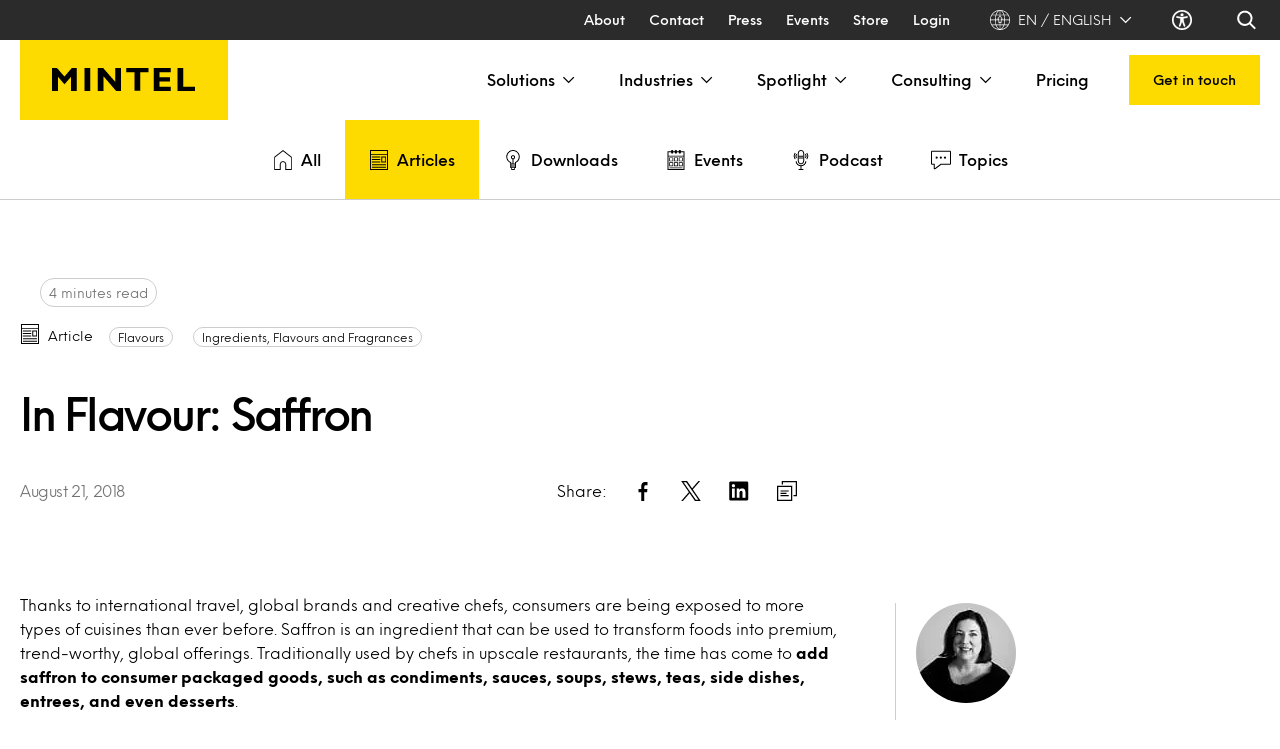

--- FILE ---
content_type: text/html; charset=UTF-8
request_url: https://www.mintel.com/insights/ingredients-flavours-and-fragrances/in-flavour-saffron/
body_size: 88808
content:
  <!doctype html>
<!--[if lt IE 7]><html class="no-js ie ie6 lt-ie9 lt-ie8 lt-ie7" lang="en-GB" prefix="og: https://ogp.me/ns#"> <![endif]-->
<!--[if IE 7]><html class="no-js ie ie7 lt-ie9 lt-ie8" lang="en-GB" prefix="og: https://ogp.me/ns#"> <![endif]-->
<!--[if IE 8]><html class="no-js ie ie8 lt-ie9" lang="en-GB" prefix="og: https://ogp.me/ns#"> <![endif]-->
<!--[if gt IE 8]><!-->
    <html
    class="no-js h-full scroll-smooth" lang="en-GB" prefix="og: https://ogp.me/ns#"> <!--<![endif]-->
    <head><meta charset="UTF-8"/><script>if(navigator.userAgent.match(/MSIE|Internet Explorer/i)||navigator.userAgent.match(/Trident\/7\..*?rv:11/i)){var href=document.location.href;if(!href.match(/[?&]nowprocket/)){if(href.indexOf("?")==-1){if(href.indexOf("#")==-1){document.location.href=href+"?nowprocket=1"}else{document.location.href=href.replace("#","?nowprocket=1#")}}else{if(href.indexOf("#")==-1){document.location.href=href+"&nowprocket=1"}else{document.location.href=href.replace("#","&nowprocket=1#")}}}}</script><script>(()=>{class RocketLazyLoadScripts{constructor(){this.v="2.0.4",this.userEvents=["keydown","keyup","mousedown","mouseup","mousemove","mouseover","mouseout","touchmove","touchstart","touchend","touchcancel","wheel","click","dblclick","input"],this.attributeEvents=["onblur","onclick","oncontextmenu","ondblclick","onfocus","onmousedown","onmouseenter","onmouseleave","onmousemove","onmouseout","onmouseover","onmouseup","onmousewheel","onscroll","onsubmit"]}async t(){this.i(),this.o(),/iP(ad|hone)/.test(navigator.userAgent)&&this.h(),this.u(),this.l(this),this.m(),this.k(this),this.p(this),this._(),await Promise.all([this.R(),this.L()]),this.lastBreath=Date.now(),this.S(this),this.P(),this.D(),this.O(),this.M(),await this.C(this.delayedScripts.normal),await this.C(this.delayedScripts.defer),await this.C(this.delayedScripts.async),await this.T(),await this.F(),await this.j(),await this.A(),window.dispatchEvent(new Event("rocket-allScriptsLoaded")),this.everythingLoaded=!0,this.lastTouchEnd&&await new Promise(t=>setTimeout(t,500-Date.now()+this.lastTouchEnd)),this.I(),this.H(),this.U(),this.W()}i(){this.CSPIssue=sessionStorage.getItem("rocketCSPIssue"),document.addEventListener("securitypolicyviolation",t=>{this.CSPIssue||"script-src-elem"!==t.violatedDirective||"data"!==t.blockedURI||(this.CSPIssue=!0,sessionStorage.setItem("rocketCSPIssue",!0))},{isRocket:!0})}o(){window.addEventListener("pageshow",t=>{this.persisted=t.persisted,this.realWindowLoadedFired=!0},{isRocket:!0}),window.addEventListener("pagehide",()=>{this.onFirstUserAction=null},{isRocket:!0})}h(){let t;function e(e){t=e}window.addEventListener("touchstart",e,{isRocket:!0}),window.addEventListener("touchend",function i(o){o.changedTouches[0]&&t.changedTouches[0]&&Math.abs(o.changedTouches[0].pageX-t.changedTouches[0].pageX)<10&&Math.abs(o.changedTouches[0].pageY-t.changedTouches[0].pageY)<10&&o.timeStamp-t.timeStamp<200&&(window.removeEventListener("touchstart",e,{isRocket:!0}),window.removeEventListener("touchend",i,{isRocket:!0}),"INPUT"===o.target.tagName&&"text"===o.target.type||(o.target.dispatchEvent(new TouchEvent("touchend",{target:o.target,bubbles:!0})),o.target.dispatchEvent(new MouseEvent("mouseover",{target:o.target,bubbles:!0})),o.target.dispatchEvent(new PointerEvent("click",{target:o.target,bubbles:!0,cancelable:!0,detail:1,clientX:o.changedTouches[0].clientX,clientY:o.changedTouches[0].clientY})),event.preventDefault()))},{isRocket:!0})}q(t){this.userActionTriggered||("mousemove"!==t.type||this.firstMousemoveIgnored?"keyup"===t.type||"mouseover"===t.type||"mouseout"===t.type||(this.userActionTriggered=!0,this.onFirstUserAction&&this.onFirstUserAction()):this.firstMousemoveIgnored=!0),"click"===t.type&&t.preventDefault(),t.stopPropagation(),t.stopImmediatePropagation(),"touchstart"===this.lastEvent&&"touchend"===t.type&&(this.lastTouchEnd=Date.now()),"click"===t.type&&(this.lastTouchEnd=0),this.lastEvent=t.type,t.composedPath&&t.composedPath()[0].getRootNode()instanceof ShadowRoot&&(t.rocketTarget=t.composedPath()[0]),this.savedUserEvents.push(t)}u(){this.savedUserEvents=[],this.userEventHandler=this.q.bind(this),this.userEvents.forEach(t=>window.addEventListener(t,this.userEventHandler,{passive:!1,isRocket:!0})),document.addEventListener("visibilitychange",this.userEventHandler,{isRocket:!0})}U(){this.userEvents.forEach(t=>window.removeEventListener(t,this.userEventHandler,{passive:!1,isRocket:!0})),document.removeEventListener("visibilitychange",this.userEventHandler,{isRocket:!0}),this.savedUserEvents.forEach(t=>{(t.rocketTarget||t.target).dispatchEvent(new window[t.constructor.name](t.type,t))})}m(){const t="return false",e=Array.from(this.attributeEvents,t=>"data-rocket-"+t),i="["+this.attributeEvents.join("],[")+"]",o="[data-rocket-"+this.attributeEvents.join("],[data-rocket-")+"]",s=(e,i,o)=>{o&&o!==t&&(e.setAttribute("data-rocket-"+i,o),e["rocket"+i]=new Function("event",o),e.setAttribute(i,t))};new MutationObserver(t=>{for(const n of t)"attributes"===n.type&&(n.attributeName.startsWith("data-rocket-")||this.everythingLoaded?n.attributeName.startsWith("data-rocket-")&&this.everythingLoaded&&this.N(n.target,n.attributeName.substring(12)):s(n.target,n.attributeName,n.target.getAttribute(n.attributeName))),"childList"===n.type&&n.addedNodes.forEach(t=>{if(t.nodeType===Node.ELEMENT_NODE)if(this.everythingLoaded)for(const i of[t,...t.querySelectorAll(o)])for(const t of i.getAttributeNames())e.includes(t)&&this.N(i,t.substring(12));else for(const e of[t,...t.querySelectorAll(i)])for(const t of e.getAttributeNames())this.attributeEvents.includes(t)&&s(e,t,e.getAttribute(t))})}).observe(document,{subtree:!0,childList:!0,attributeFilter:[...this.attributeEvents,...e]})}I(){this.attributeEvents.forEach(t=>{document.querySelectorAll("[data-rocket-"+t+"]").forEach(e=>{this.N(e,t)})})}N(t,e){const i=t.getAttribute("data-rocket-"+e);i&&(t.setAttribute(e,i),t.removeAttribute("data-rocket-"+e))}k(t){Object.defineProperty(HTMLElement.prototype,"onclick",{get(){return this.rocketonclick||null},set(e){this.rocketonclick=e,this.setAttribute(t.everythingLoaded?"onclick":"data-rocket-onclick","this.rocketonclick(event)")}})}S(t){function e(e,i){let o=e[i];e[i]=null,Object.defineProperty(e,i,{get:()=>o,set(s){t.everythingLoaded?o=s:e["rocket"+i]=o=s}})}e(document,"onreadystatechange"),e(window,"onload"),e(window,"onpageshow");try{Object.defineProperty(document,"readyState",{get:()=>t.rocketReadyState,set(e){t.rocketReadyState=e},configurable:!0}),document.readyState="loading"}catch(t){console.log("WPRocket DJE readyState conflict, bypassing")}}l(t){this.originalAddEventListener=EventTarget.prototype.addEventListener,this.originalRemoveEventListener=EventTarget.prototype.removeEventListener,this.savedEventListeners=[],EventTarget.prototype.addEventListener=function(e,i,o){o&&o.isRocket||!t.B(e,this)&&!t.userEvents.includes(e)||t.B(e,this)&&!t.userActionTriggered||e.startsWith("rocket-")||t.everythingLoaded?t.originalAddEventListener.call(this,e,i,o):(t.savedEventListeners.push({target:this,remove:!1,type:e,func:i,options:o}),"mouseenter"!==e&&"mouseleave"!==e||t.originalAddEventListener.call(this,e,t.savedUserEvents.push,o))},EventTarget.prototype.removeEventListener=function(e,i,o){o&&o.isRocket||!t.B(e,this)&&!t.userEvents.includes(e)||t.B(e,this)&&!t.userActionTriggered||e.startsWith("rocket-")||t.everythingLoaded?t.originalRemoveEventListener.call(this,e,i,o):t.savedEventListeners.push({target:this,remove:!0,type:e,func:i,options:o})}}J(t,e){this.savedEventListeners=this.savedEventListeners.filter(i=>{let o=i.type,s=i.target||window;return e!==o||t!==s||(this.B(o,s)&&(i.type="rocket-"+o),this.$(i),!1)})}H(){EventTarget.prototype.addEventListener=this.originalAddEventListener,EventTarget.prototype.removeEventListener=this.originalRemoveEventListener,this.savedEventListeners.forEach(t=>this.$(t))}$(t){t.remove?this.originalRemoveEventListener.call(t.target,t.type,t.func,t.options):this.originalAddEventListener.call(t.target,t.type,t.func,t.options)}p(t){let e;function i(e){return t.everythingLoaded?e:e.split(" ").map(t=>"load"===t||t.startsWith("load.")?"rocket-jquery-load":t).join(" ")}function o(o){function s(e){const s=o.fn[e];o.fn[e]=o.fn.init.prototype[e]=function(){return this[0]===window&&t.userActionTriggered&&("string"==typeof arguments[0]||arguments[0]instanceof String?arguments[0]=i(arguments[0]):"object"==typeof arguments[0]&&Object.keys(arguments[0]).forEach(t=>{const e=arguments[0][t];delete arguments[0][t],arguments[0][i(t)]=e})),s.apply(this,arguments),this}}if(o&&o.fn&&!t.allJQueries.includes(o)){const e={DOMContentLoaded:[],"rocket-DOMContentLoaded":[]};for(const t in e)document.addEventListener(t,()=>{e[t].forEach(t=>t())},{isRocket:!0});o.fn.ready=o.fn.init.prototype.ready=function(i){function s(){parseInt(o.fn.jquery)>2?setTimeout(()=>i.bind(document)(o)):i.bind(document)(o)}return"function"==typeof i&&(t.realDomReadyFired?!t.userActionTriggered||t.fauxDomReadyFired?s():e["rocket-DOMContentLoaded"].push(s):e.DOMContentLoaded.push(s)),o([])},s("on"),s("one"),s("off"),t.allJQueries.push(o)}e=o}t.allJQueries=[],o(window.jQuery),Object.defineProperty(window,"jQuery",{get:()=>e,set(t){o(t)}})}P(){const t=new Map;document.write=document.writeln=function(e){const i=document.currentScript,o=document.createRange(),s=i.parentElement;let n=t.get(i);void 0===n&&(n=i.nextSibling,t.set(i,n));const c=document.createDocumentFragment();o.setStart(c,0),c.appendChild(o.createContextualFragment(e)),s.insertBefore(c,n)}}async R(){return new Promise(t=>{this.userActionTriggered?t():this.onFirstUserAction=t})}async L(){return new Promise(t=>{document.addEventListener("DOMContentLoaded",()=>{this.realDomReadyFired=!0,t()},{isRocket:!0})})}async j(){return this.realWindowLoadedFired?Promise.resolve():new Promise(t=>{window.addEventListener("load",t,{isRocket:!0})})}M(){this.pendingScripts=[];this.scriptsMutationObserver=new MutationObserver(t=>{for(const e of t)e.addedNodes.forEach(t=>{"SCRIPT"!==t.tagName||t.noModule||t.isWPRocket||this.pendingScripts.push({script:t,promise:new Promise(e=>{const i=()=>{const i=this.pendingScripts.findIndex(e=>e.script===t);i>=0&&this.pendingScripts.splice(i,1),e()};t.addEventListener("load",i,{isRocket:!0}),t.addEventListener("error",i,{isRocket:!0}),setTimeout(i,1e3)})})})}),this.scriptsMutationObserver.observe(document,{childList:!0,subtree:!0})}async F(){await this.X(),this.pendingScripts.length?(await this.pendingScripts[0].promise,await this.F()):this.scriptsMutationObserver.disconnect()}D(){this.delayedScripts={normal:[],async:[],defer:[]},document.querySelectorAll("script[type$=rocketlazyloadscript]").forEach(t=>{t.hasAttribute("data-rocket-src")?t.hasAttribute("async")&&!1!==t.async?this.delayedScripts.async.push(t):t.hasAttribute("defer")&&!1!==t.defer||"module"===t.getAttribute("data-rocket-type")?this.delayedScripts.defer.push(t):this.delayedScripts.normal.push(t):this.delayedScripts.normal.push(t)})}async _(){await this.L();let t=[];document.querySelectorAll("script[type$=rocketlazyloadscript][data-rocket-src]").forEach(e=>{let i=e.getAttribute("data-rocket-src");if(i&&!i.startsWith("data:")){i.startsWith("//")&&(i=location.protocol+i);try{const o=new URL(i).origin;o!==location.origin&&t.push({src:o,crossOrigin:e.crossOrigin||"module"===e.getAttribute("data-rocket-type")})}catch(t){}}}),t=[...new Map(t.map(t=>[JSON.stringify(t),t])).values()],this.Y(t,"preconnect")}async G(t){if(await this.K(),!0!==t.noModule||!("noModule"in HTMLScriptElement.prototype))return new Promise(e=>{let i;function o(){(i||t).setAttribute("data-rocket-status","executed"),e()}try{if(navigator.userAgent.includes("Firefox/")||""===navigator.vendor||this.CSPIssue)i=document.createElement("script"),[...t.attributes].forEach(t=>{let e=t.nodeName;"type"!==e&&("data-rocket-type"===e&&(e="type"),"data-rocket-src"===e&&(e="src"),i.setAttribute(e,t.nodeValue))}),t.text&&(i.text=t.text),t.nonce&&(i.nonce=t.nonce),i.hasAttribute("src")?(i.addEventListener("load",o,{isRocket:!0}),i.addEventListener("error",()=>{i.setAttribute("data-rocket-status","failed-network"),e()},{isRocket:!0}),setTimeout(()=>{i.isConnected||e()},1)):(i.text=t.text,o()),i.isWPRocket=!0,t.parentNode.replaceChild(i,t);else{const i=t.getAttribute("data-rocket-type"),s=t.getAttribute("data-rocket-src");i?(t.type=i,t.removeAttribute("data-rocket-type")):t.removeAttribute("type"),t.addEventListener("load",o,{isRocket:!0}),t.addEventListener("error",i=>{this.CSPIssue&&i.target.src.startsWith("data:")?(console.log("WPRocket: CSP fallback activated"),t.removeAttribute("src"),this.G(t).then(e)):(t.setAttribute("data-rocket-status","failed-network"),e())},{isRocket:!0}),s?(t.fetchPriority="high",t.removeAttribute("data-rocket-src"),t.src=s):t.src="data:text/javascript;base64,"+window.btoa(unescape(encodeURIComponent(t.text)))}}catch(i){t.setAttribute("data-rocket-status","failed-transform"),e()}});t.setAttribute("data-rocket-status","skipped")}async C(t){const e=t.shift();return e?(e.isConnected&&await this.G(e),this.C(t)):Promise.resolve()}O(){this.Y([...this.delayedScripts.normal,...this.delayedScripts.defer,...this.delayedScripts.async],"preload")}Y(t,e){this.trash=this.trash||[];let i=!0;var o=document.createDocumentFragment();t.forEach(t=>{const s=t.getAttribute&&t.getAttribute("data-rocket-src")||t.src;if(s&&!s.startsWith("data:")){const n=document.createElement("link");n.href=s,n.rel=e,"preconnect"!==e&&(n.as="script",n.fetchPriority=i?"high":"low"),t.getAttribute&&"module"===t.getAttribute("data-rocket-type")&&(n.crossOrigin=!0),t.crossOrigin&&(n.crossOrigin=t.crossOrigin),t.integrity&&(n.integrity=t.integrity),t.nonce&&(n.nonce=t.nonce),o.appendChild(n),this.trash.push(n),i=!1}}),document.head.appendChild(o)}W(){this.trash.forEach(t=>t.remove())}async T(){try{document.readyState="interactive"}catch(t){}this.fauxDomReadyFired=!0;try{await this.K(),this.J(document,"readystatechange"),document.dispatchEvent(new Event("rocket-readystatechange")),await this.K(),document.rocketonreadystatechange&&document.rocketonreadystatechange(),await this.K(),this.J(document,"DOMContentLoaded"),document.dispatchEvent(new Event("rocket-DOMContentLoaded")),await this.K(),this.J(window,"DOMContentLoaded"),window.dispatchEvent(new Event("rocket-DOMContentLoaded"))}catch(t){console.error(t)}}async A(){try{document.readyState="complete"}catch(t){}try{await this.K(),this.J(document,"readystatechange"),document.dispatchEvent(new Event("rocket-readystatechange")),await this.K(),document.rocketonreadystatechange&&document.rocketonreadystatechange(),await this.K(),this.J(window,"load"),window.dispatchEvent(new Event("rocket-load")),await this.K(),window.rocketonload&&window.rocketonload(),await this.K(),this.allJQueries.forEach(t=>t(window).trigger("rocket-jquery-load")),await this.K(),this.J(window,"pageshow");const t=new Event("rocket-pageshow");t.persisted=this.persisted,window.dispatchEvent(t),await this.K(),window.rocketonpageshow&&window.rocketonpageshow({persisted:this.persisted})}catch(t){console.error(t)}}async K(){Date.now()-this.lastBreath>45&&(await this.X(),this.lastBreath=Date.now())}async X(){return document.hidden?new Promise(t=>setTimeout(t)):new Promise(t=>requestAnimationFrame(t))}B(t,e){return e===document&&"readystatechange"===t||(e===document&&"DOMContentLoaded"===t||(e===window&&"DOMContentLoaded"===t||(e===window&&"load"===t||e===window&&"pageshow"===t)))}static run(){(new RocketLazyLoadScripts).t()}}RocketLazyLoadScripts.run()})();</script>
        
        
        <meta http-equiv="X-UA-Compatible" content="IE=edge">
        <meta name="viewport" content="width=device-width, initial-scale=1.0">
        
<!-- Google Tag Manager for WordPress by gtm4wp.com -->
<script data-cfasync="false" data-pagespeed-no-defer>
	var gtm4wp_datalayer_name = "dataLayer";
	var dataLayer = dataLayer || [];
</script>
<!-- End Google Tag Manager for WordPress by gtm4wp.com -->
<!-- Search Engine Optimization by Rank Math PRO - https://rankmath.com/ -->
<title>In Flavour: Saffron | Mintel</title>
<link data-rocket-prefetch href="https://cxppusa1formui01cdnsa01-endpoint.azureedge.net" rel="dns-prefetch">
<style id="rocket-critical-css">:root{--swiper-theme-color:#007aff}:root{--swiper-navigation-size:44px}.swiper-scrollbar{background:rgba(0,0,0,.1);border-radius:10px;position:relative;-ms-touch-action:none}*,:after,:before{border:0 solid #e5e7eb}html{line-height:1.5;-webkit-text-size-adjust:100%;font-family:Inter,ui-sans-serif,system-ui,-apple-system,Segoe UI,Roboto,Helvetica Neue,Arial,Noto Sans,sans-serif,Apple Color Emoji,Segoe UI Emoji,Segoe UI Symbol,Noto Color Emoji;font-feature-settings:normal;font-variation-settings:normal;-moz-tab-size:4;-o-tab-size:4;tab-size:4}[type=button],button{-webkit-appearance:button;background-color:transparent;background-image:none}[type=text]{-webkit-appearance:none;-moz-appearance:none;appearance:none;background-color:#fff;border-color:#6b7280;border-radius:0;border-width:1px;font-size:1rem;line-height:1.5rem;padding:.5rem .75rem;--tw-shadow:0 0 #0000}input::-moz-placeholder{color:#6b7280}::-webkit-datetime-edit-fields-wrapper{padding:0}::-webkit-date-and-time-value{min-height:1.5em}[type=checkbox]{-webkit-appearance:none;-moz-appearance:none;appearance:none;background-color:#fff;background-origin:border-box;border-color:#6b7280;border-width:1px;color:#1c64f2;display:inline-block;flex-shrink:0;height:1rem;padding:0;-webkit-print-color-adjust:exact;print-color-adjust:exact;vertical-align:middle;width:1rem;--tw-shadow:0 0 #0000}[type=checkbox]{border-radius:0}*,:after,:before{--tw-ring-color:rgba(63,131,248,.5)}::backdrop{--tw-ring-color:rgba(63,131,248,.5)}.rounded{border-radius:.25rem}.bg-gray-900{background-color:rgb(17 24 39/var(--tw-bg-opacity))}.bg-white{background-color:rgb(255 255 255/var(--tw-bg-opacity))}.text-3xl{font-size:1.875rem;line-height:2.25rem}.text-4xl{font-size:2.25rem;line-height:2.5rem}.text-base{line-height:1.5rem}.text-sm{line-height:1.25rem}.text-xl{font-size:1.25rem;line-height:1.75rem}.text-xs{line-height:1rem}.text-gray-200{color:rgb(229 231 235/var(--tw-text-opacity))}.text-white{color:rgb(255 255 255/var(--tw-text-opacity))}.shadow{--tw-shadow:0 1px 3px 0 rgba(0,0,0,.1),0 1px 2px -1px rgba(0,0,0,.1);--tw-shadow-colored:0 1px 3px 0 var(--tw-shadow-color),0 1px 2px -1px var(--tw-shadow-color)}.shadow-md{box-shadow:var(--tw-ring-offset-shadow,0 0 #0000),var(--tw-ring-shadow,0 0 #0000),var(--tw-shadow)}.shadow-md{--tw-shadow:0 4px 6px -1px rgba(0,0,0,.1),0 2px 4px -2px rgba(0,0,0,.1);--tw-shadow-colored:0 4px 6px -1px var(--tw-shadow-color),0 2px 4px -2px var(--tw-shadow-color)}.shadow-sm{--tw-shadow:0 1px 2px 0 rgba(0,0,0,.05);--tw-shadow-colored:0 1px 2px 0 var(--tw-shadow-color)}.shadow-sm{box-shadow:var(--tw-ring-offset-shadow,0 0 #0000),var(--tw-ring-shadow,0 0 #0000),var(--tw-shadow)}.after\:bg-white:after{background-color:rgb(255 255 255/var(--tw-bg-opacity))}@media (min-width:768px){.md\:mb-0{margin-bottom:0}.md\:mb-12{margin-bottom:3rem}.md\:mt-0{margin-top:0}.md\:block{display:block}.md\:inline{display:inline}.md\:flex{display:flex}.md\:hidden{display:none}.md\:w-auto{width:auto}.md\:justify-between{justify-content:space-between}.md\:space-x-3>:not([hidden])~:not([hidden]){--tw-space-x-reverse:0;margin-left:calc(.75rem*(1 - var(--tw-space-x-reverse)));margin-right:calc(.75rem*var(--tw-space-x-reverse))}.md\:px-5{padding-left:1.25rem;padding-right:1.25rem}.md\:font-medium{font-weight:500}}@media (min-width:1024px){.lg\:flex{display:flex}.lg\:hidden{display:none}}*,:after,:before{--tw-border-spacing-x:0;--tw-border-spacing-y:0;--tw-translate-x:0;--tw-translate-y:0;--tw-rotate:0;--tw-skew-x:0;--tw-skew-y:0;--tw-scale-x:1;--tw-scale-y:1;--tw-pan-x:;--tw-pan-y:;--tw-pinch-zoom:;--tw-scroll-snap-strictness:proximity;--tw-gradient-from-position:;--tw-gradient-via-position:;--tw-gradient-to-position:;--tw-ordinal:;--tw-slashed-zero:;--tw-numeric-figure:;--tw-numeric-spacing:;--tw-numeric-fraction:;--tw-ring-inset:;--tw-ring-offset-width:0px;--tw-ring-offset-color:#fff;--tw-ring-color:rgba(59,130,246,.5);--tw-ring-offset-shadow:0 0 #0000;--tw-ring-shadow:0 0 #0000;--tw-shadow:0 0 #0000;--tw-shadow-colored:0 0 #0000;--tw-blur:;--tw-brightness:;--tw-contrast:;--tw-grayscale:;--tw-hue-rotate:;--tw-invert:;--tw-saturate:;--tw-sepia:;--tw-drop-shadow:;--tw-backdrop-blur:;--tw-backdrop-brightness:;--tw-backdrop-contrast:;--tw-backdrop-grayscale:;--tw-backdrop-hue-rotate:;--tw-backdrop-invert:;--tw-backdrop-opacity:;--tw-backdrop-saturate:;--tw-backdrop-sepia:;--tw-contain-size:;--tw-contain-layout:;--tw-contain-paint:;--tw-contain-style:}::backdrop{--tw-border-spacing-x:0;--tw-border-spacing-y:0;--tw-translate-x:0;--tw-translate-y:0;--tw-rotate:0;--tw-skew-x:0;--tw-skew-y:0;--tw-scale-x:1;--tw-scale-y:1;--tw-pan-x:;--tw-pan-y:;--tw-pinch-zoom:;--tw-scroll-snap-strictness:proximity;--tw-gradient-from-position:;--tw-gradient-via-position:;--tw-gradient-to-position:;--tw-ordinal:;--tw-slashed-zero:;--tw-numeric-figure:;--tw-numeric-spacing:;--tw-numeric-fraction:;--tw-ring-inset:;--tw-ring-offset-width:0px;--tw-ring-offset-color:#fff;--tw-ring-color:rgba(59,130,246,.5);--tw-ring-offset-shadow:0 0 #0000;--tw-ring-shadow:0 0 #0000;--tw-shadow:0 0 #0000;--tw-shadow-colored:0 0 #0000;--tw-blur:;--tw-brightness:;--tw-contrast:;--tw-grayscale:;--tw-hue-rotate:;--tw-invert:;--tw-saturate:;--tw-sepia:;--tw-drop-shadow:;--tw-backdrop-blur:;--tw-backdrop-brightness:;--tw-backdrop-contrast:;--tw-backdrop-grayscale:;--tw-backdrop-hue-rotate:;--tw-backdrop-invert:;--tw-backdrop-opacity:;--tw-backdrop-saturate:;--tw-backdrop-sepia:;--tw-contain-size:;--tw-contain-layout:;--tw-contain-paint:;--tw-contain-style:}*,:after,:before{border:0 solid #cdcdcd;box-sizing:border-box}:after,:before{--tw-content:""}:host,html{line-height:1.5;-webkit-text-size-adjust:100%;font-family:Neue Einstellung;font-feature-settings:normal;font-variation-settings:normal;-moz-tab-size:4;-o-tab-size:4;tab-size:4}body{line-height:inherit;margin:0}h1,h4,h5,h6{font-size:inherit;font-weight:inherit}a{color:inherit;text-decoration:inherit}strong{font-weight:bolder}button,input{color:inherit;font-family:inherit;font-feature-settings:inherit;font-size:100%;font-variation-settings:inherit;font-weight:inherit;letter-spacing:inherit;line-height:inherit;margin:0;padding:0}button{text-transform:none}button{-webkit-appearance:button;background-color:transparent;background-image:none}:-moz-focusring{outline:auto}:-moz-ui-invalid{box-shadow:none}::-webkit-inner-spin-button,::-webkit-outer-spin-button{height:auto}::-webkit-search-decoration{-webkit-appearance:none}::-webkit-file-upload-button{-webkit-appearance:button;font:inherit}h1,h4,h5,h6,p{margin:0}ol,ul{list-style:none;margin:0;padding:0}input::-moz-placeholder{color:#9ca3af;opacity:1}img,svg{display:block;vertical-align:middle}img{height:auto;max-width:100%}.container{width:100%}@media (min-width:640px){.container{max-width:640px}}@media (min-width:768px){.container{max-width:768px}}@media (min-width:1024px){.container{max-width:1024px}}@media (min-width:1280px){.container{max-width:1280px}}:focus-visible{--tw-shadow:0 0 0 4px #fff;--tw-shadow-colored:0 0 0 4px var(--tw-shadow-color);box-shadow:var(--tw-ring-offset-shadow,0 0 #0000),var(--tw-ring-shadow,0 0 #0000),var(--tw-shadow);outline-color:#00f;outline-offset:2px;outline-style:solid;outline-width:2px}:focus{--tw-shadow:0 0 0 4px #fff;--tw-shadow-colored:0 0 0 4px var(--tw-shadow-color);box-shadow:var(--tw-ring-offset-shadow,0 0 #0000),var(--tw-ring-shadow,0 0 #0000),var(--tw-shadow);outline-color:#00f;outline-offset:2px;outline-style:solid;outline-width:2px}#content .always-first-block{margin-bottom:60px}@media (min-width:768px){#content .always-first-block{margin-bottom:5rem}}.sr-only{height:1px;margin:-1px;overflow:hidden;padding:0;position:absolute;width:1px;clip:rect(0,0,0,0);border-width:0;white-space:nowrap}.invisible{visibility:hidden}.fixed{position:fixed}.absolute{position:absolute}.relative{position:relative}.sticky{position:sticky}.-right-full{right:-100%}.left-0{left:0}.left-2{left:.5rem}.left-3{left:.75rem}.right-0{right:0}.right-4{right:1rem}.right-5{right:1.25rem}.top-0{top:0}.top-2{top:.5rem}.top-24{top:6rem}.top-30{top:7.5rem}.top-4{top:1rem}.z-10{z-index:10}.z-20{z-index:20}.z-50{z-index:50}.order-2{order:2}.order-3{order:3}.order-first{order:-9999}.mx-5{margin-left:1.25rem;margin-right:1.25rem}.my-2{margin-bottom:.5rem;margin-top:.5rem}.my-5{margin-bottom:1.25rem;margin-top:1.25rem}.-mr-4{margin-right:-1rem}.-mr-5{margin-right:-1.25rem}.-mt-3{margin-top:-.75rem}.-mt-5{margin-top:-1.25rem}.mb-10{margin-bottom:2.5rem}.mb-2{margin-bottom:.5rem}.mb-20{margin-bottom:5rem}.mb-4{margin-bottom:1rem}.mb-5{margin-bottom:1.25rem}.mb-8{margin-bottom:2rem}.mb-auto{margin-bottom:auto}.ml-2{margin-left:.5rem}.mr-2{margin-right:.5rem}.mr-5{margin-right:1.25rem}.mr-8{margin-right:2rem}.ms-3{margin-inline-start:.75rem}.mt-10{margin-top:2.5rem}.mt-5{margin-top:1.25rem}.mt-8{margin-top:2rem}.block{display:block}.inline-block{display:inline-block}.inline{display:inline}.flex{display:flex}.inline-flex{display:inline-flex}.grid{display:grid}.hidden{display:none}.h-10{height:2.5rem}.h-12{height:3rem}.h-14{height:3.5rem}.h-15{height:3.75rem}.h-2\.5{height:.625rem}.h-20{height:5rem}.h-3{height:.75rem}.h-4{height:1rem}.h-5{height:1.25rem}.h-6{height:1.5rem}.h-7{height:1.75rem}.h-8{height:2rem}.h-\[400px\]{height:400px}.h-\[50px\]{height:50px}.h-\[60px\]{height:60px}.h-\[calc\(100vh-6rem\)\]{height:calc(100vh - 6rem)}.h-fit{height:-moz-fit-content;height:fit-content}.h-full{height:100%}.max-h-\[90vH\]{max-height:90vH}.min-h-6{min-height:1.5rem}.min-h-\[400px\]{min-height:400px}.w-1\/2{width:50%}.w-11{width:2.75rem}.w-14{width:3.5rem}.w-15{width:3.75rem}.w-16{width:4rem}.w-24{width:6rem}.w-28{width:7rem}.w-3{width:.75rem}.w-4{width:1rem}.w-44{width:11rem}.w-5{width:1.25rem}.w-6{width:1.5rem}.w-7{width:1.75rem}.w-8{width:2rem}.w-\[155px\]{width:155px}.w-full{width:100%}.max-w-2xs{max-width:16rem}.max-w-4xl{max-width:56rem}.max-w-\[820px\]{max-width:820px}.max-w-\[860px\]{max-width:860px}.flex-1{flex:1 1 0%}.grow{flex-grow:1}.-rotate-90{--tw-rotate:-90deg}.-rotate-90,.rotate-180{transform:translate(var(--tw-translate-x),var(--tw-translate-y)) rotate(var(--tw-rotate)) skewX(var(--tw-skew-x)) skewY(var(--tw-skew-y)) scaleX(var(--tw-scale-x)) scaleY(var(--tw-scale-y))}.rotate-180{--tw-rotate:180deg}.rotate-90{--tw-rotate:90deg}.rotate-90{transform:translate(var(--tw-translate-x),var(--tw-translate-y)) rotate(var(--tw-rotate)) skewX(var(--tw-skew-x)) skewY(var(--tw-skew-y)) scaleX(var(--tw-scale-x)) scaleY(var(--tw-scale-y))}.transform{transform:translate(var(--tw-translate-x),var(--tw-translate-y)) rotate(var(--tw-rotate)) skewX(var(--tw-skew-x)) skewY(var(--tw-skew-y)) scaleX(var(--tw-scale-x)) scaleY(var(--tw-scale-y))}@keyframes spin{to{transform:rotate(1turn)}}.animate-spin{animation:spin 1s linear infinite}.columns-3{-moz-columns:3;column-count:3}.grid-cols-2{grid-template-columns:repeat(2,minmax(0,1fr))}.flex-col{flex-direction:column}.flex-wrap{flex-wrap:wrap}.items-start{align-items:flex-start}.items-center{align-items:center}.justify-end{justify-content:flex-end}.justify-center{justify-content:center}.justify-between{justify-content:space-between}.gap-8{gap:2rem}.gap-x-5{-moz-column-gap:1.25rem;column-gap:1.25rem}.space-x-10>:not([hidden])~:not([hidden]){--tw-space-x-reverse:0;margin-left:calc(2.5rem*(1 - var(--tw-space-x-reverse)));margin-right:calc(2.5rem*var(--tw-space-x-reverse))}.space-x-2>:not([hidden])~:not([hidden]){--tw-space-x-reverse:0;margin-left:calc(.5rem*(1 - var(--tw-space-x-reverse)));margin-right:calc(.5rem*var(--tw-space-x-reverse))}.space-x-6>:not([hidden])~:not([hidden]){--tw-space-x-reverse:0;margin-left:calc(1.5rem*(1 - var(--tw-space-x-reverse)));margin-right:calc(1.5rem*var(--tw-space-x-reverse))}.space-y-5>:not([hidden])~:not([hidden]){--tw-space-y-reverse:0;margin-bottom:calc(1.25rem*var(--tw-space-y-reverse));margin-top:calc(1.25rem*(1 - var(--tw-space-y-reverse)))}.overflow-hidden{overflow:hidden}.overflow-visible{overflow:visible}.overflow-y-auto{overflow-y:auto}.overflow-x-hidden{overflow-x:hidden}.overflow-y-scroll{overflow-y:scroll}.scroll-smooth{scroll-behavior:smooth}.truncate{overflow:hidden;white-space:nowrap}.text-ellipsis,.truncate{text-overflow:ellipsis}.whitespace-nowrap{white-space:nowrap}.break-words{overflow-wrap:break-word}.rounded{border-radius:2px}.rounded-2xl{border-radius:1rem}.rounded-full{border-radius:9999px}.\!border-0{border-width:0!important}.border{border-width:1px}.border-b{border-bottom-width:1px}.border-r{border-right-width:1px}.border-t{border-top-width:1px}.border-black{--tw-border-opacity:1;border-color:rgb(0 0 0/var(--tw-border-opacity,1))}.bg-black{--tw-bg-opacity:1;background-color:rgb(0 0 0/var(--tw-bg-opacity,1))}.bg-dark-grey{--tw-bg-opacity:1;background-color:rgb(43 43 43/var(--tw-bg-opacity,1))}.bg-gray-900{--tw-bg-opacity:1;background-color:rgb(17 24 39/var(--tw-bg-opacity,1))}.bg-light-grey{--tw-bg-opacity:1;background-color:rgb(232 233 232/var(--tw-bg-opacity,1))}.bg-transparent{background-color:transparent}.bg-white{--tw-bg-opacity:1;background-color:rgb(255 255 255/var(--tw-bg-opacity,1))}.bg-yellow{--tw-bg-opacity:1;background-color:rgb(254 219 0/var(--tw-bg-opacity,1))}.bg-opacity-50{--tw-bg-opacity:0.5}.from-\[\#2b2b2b_0\%\]{--tw-gradient-from:#2b2b2b 0% var(--tw-gradient-from-position);--tw-gradient-to:hsla(0,0%,100%,0) var(--tw-gradient-to-position);--tw-gradient-stops:var(--tw-gradient-from),var(--tw-gradient-to)}.to-\[rgba\(0\2c 0\2c 0\2c 0\)_100\%\]{--tw-gradient-to:transparent 100% var(--tw-gradient-to-position)}.\!fill-black{fill:#000!important}.fill-black{fill:#000}.fill-current{fill:currentColor}.fill-light-grey{fill:#e8e9e8}.fill-none{fill:none}.fill-white{fill:#fff}.stroke-white{stroke:#fff}.object-cover{-o-object-fit:cover;object-fit:cover}.p-2{padding:.5rem}.p-5{padding:1.25rem}.px-0{padding-left:0;padding-right:0}.px-10{padding-left:2.5rem;padding-right:2.5rem}.px-2{padding-left:.5rem;padding-right:.5rem}.px-4{padding-left:1rem;padding-right:1rem}.px-5{padding-left:1.25rem;padding-right:1.25rem}.px-6{padding-left:1.5rem;padding-right:1.5rem}.py-16{padding-bottom:4rem;padding-top:4rem}.py-2{padding-bottom:.5rem;padding-top:.5rem}.py-3{padding-bottom:.75rem;padding-top:.75rem}.py-4{padding-bottom:1rem;padding-top:1rem}.py-5{padding-bottom:1.25rem;padding-top:1.25rem}.py-8{padding-bottom:2rem;padding-top:2rem}.pb-15{padding-bottom:3.75rem}.pb-5{padding-bottom:1.25rem}.pl-0{padding-left:0}.pl-3{padding-left:.75rem}.pl-5{padding-left:1.25rem}.pl-8{padding-left:2rem}.pr-1{padding-right:.25rem}.pr-15{padding-right:3.75rem}.pr-8{padding-right:2rem}.pt-0{padding-top:0}.pt-2{padding-top:.5rem}.pt-20{padding-top:5rem}.pt-8{padding-top:2rem}.pt-\[1px\]{padding-top:1px}.text-left{text-align:left}.text-right{text-align:right}.text-3xl{font-size:1.25rem}.text-4xl{font-size:1.5625rem}.text-base{font-size:1rem}.text-sm{font-size:.875rem}.text-xl{font-size:1.125rem}.text-xs{font-size:.75rem}.font-bold{font-weight:700}.font-medium{font-weight:500}.font-semibold{font-weight:600}.uppercase{text-transform:uppercase}.not-italic{font-style:normal}.leading-\[3rem\]{line-height:3rem}.leading-normal{line-height:1.5}.tracking-tight{letter-spacing:-.025em}.tracking-tighter{letter-spacing:-.05em}.\!text-black{--tw-text-opacity:1!important;color:rgb(0 0 0/var(--tw-text-opacity,1))!important}.text-black{--tw-text-opacity:1;color:rgb(0 0 0/var(--tw-text-opacity,1))}.text-gray-200{--tw-text-opacity:1;color:rgb(229 231 235/var(--tw-text-opacity,1))}.text-light-grey{--tw-text-opacity:1;color:rgb(232 233 232/var(--tw-text-opacity,1))}.text-medium-grey{--tw-text-opacity:1;color:rgb(115 115 115/var(--tw-text-opacity,1))}.text-white{--tw-text-opacity:1;color:rgb(255 255 255/var(--tw-text-opacity,1))}.underline{text-decoration-line:underline}.opacity-0{opacity:0}.shadow{--tw-shadow:0 0 23px 0 rgba(0,0,0,.15);--tw-shadow-colored:0 0 23px 0 var(--tw-shadow-color)}.shadow{box-shadow:var(--tw-ring-offset-shadow,0 0 #0000),var(--tw-ring-shadow,0 0 #0000),var(--tw-shadow)}.shadow-bottom{--tw-shadow:0 23px 23px -23px rgba(0,0,0,.15);--tw-shadow-colored:0 23px 23px -23px var(--tw-shadow-color);box-shadow:var(--tw-ring-offset-shadow,0 0 #0000),var(--tw-ring-shadow,0 0 #0000),var(--tw-shadow)}.outline-0{outline-width:0}@media (min-width:768px){.md\:container{width:100%}@media (min-width:640px){.md\:container{max-width:640px}}@media (min-width:768px){.md\:container{max-width:768px}}@media (min-width:1024px){.md\:container{max-width:1024px}}@media (min-width:1280px){.md\:container{max-width:1280px}}}.after\:absolute:after{content:var(--tw-content);position:absolute}.after\:right-0:after{content:var(--tw-content);right:0}.after\:start-\[2px\]:after{content:var(--tw-content);inset-inline-start:2px}.after\:top-0:after{content:var(--tw-content);top:0}.after\:top-0\.5:after{content:var(--tw-content);top:.125rem}.after\:z-10:after{content:var(--tw-content);z-index:10}.after\:mx-4:after{content:var(--tw-content);margin-left:1rem;margin-right:1rem}.after\:hidden:after{content:var(--tw-content);display:none}.after\:h-1\.5:after{content:var(--tw-content);height:.375rem}.after\:h-5:after{content:var(--tw-content);height:1.25rem}.after\:h-full:after{content:var(--tw-content);height:100%}.after\:w-1\.5:after{content:var(--tw-content);width:.375rem}.after\:w-5:after{content:var(--tw-content);width:1.25rem}.after\:rounded-full:after{border-radius:9999px;content:var(--tw-content)}.after\:border:after{border-width:1px;content:var(--tw-content)}.after\:border-light-grey:after{content:var(--tw-content);--tw-border-opacity:1;border-color:rgb(232 233 232/var(--tw-border-opacity,1))}.after\:bg-white:after{content:var(--tw-content);--tw-bg-opacity:1;background-color:rgb(255 255 255/var(--tw-bg-opacity,1))}.after\:bg-yellow:after{content:var(--tw-content);--tw-bg-opacity:1;background-color:rgb(254 219 0/var(--tw-bg-opacity,1))}.after\:bg-gradient-to-l:after{background-image:linear-gradient(to left,var(--tw-gradient-stops));content:var(--tw-content)}.after\:transition-all:after{content:var(--tw-content)}.after\:content-\[\'\'\]:after{--tw-content:"";content:var(--tw-content)}.empty\:hidden:empty{display:none}@media (min-width:768px){.md\:invisible{visibility:hidden}.md\:absolute{position:absolute}.md\:mb-0{margin-bottom:0}.md\:mb-12{margin-bottom:3rem}.md\:mt-0{margin-top:0}.md\:mt-auto{margin-top:auto}.md\:block{display:block}.md\:inline-block{display:inline-block}.md\:inline{display:inline}.md\:flex{display:flex}.md\:hidden{display:none}.md\:h-20{height:5rem}.md\:h-5{height:1.25rem}.md\:h-screen{height:100vh}.md\:w-1\/3{width:33.333333%}.md\:w-2\/3{width:66.666667%}.md\:w-5{width:1.25rem}.md\:w-96{width:24rem}.md\:w-auto{width:auto}.md\:flex-none{flex:none}.md\:justify-center{justify-content:center}.md\:justify-between{justify-content:space-between}.md\:space-x-3>:not([hidden])~:not([hidden]){--tw-space-x-reverse:0;margin-left:calc(.75rem*(1 - var(--tw-space-x-reverse)));margin-right:calc(.75rem*var(--tw-space-x-reverse))}.md\:overflow-y-hidden{overflow-y:hidden}.md\:border-b{border-bottom-width:1px}.md\:border-l{border-left-width:1px}.md\:p-7{padding:1.75rem}.md\:px-5{padding-left:1.25rem;padding-right:1.25rem}.md\:pl-12{padding-left:3rem}.md\:pl-5{padding-left:1.25rem}.md\:pt-10{padding-top:2.5rem}.md\:pt-20{padding-top:5rem}.md\:text-base{font-size:1rem}.md\:font-medium{font-weight:500}}@media (min-width:1024px){.lg\:flex{display:flex}.lg\:hidden{display:none}.lg\:h-20{height:5rem}.lg\:h-7{height:1.75rem}.lg\:h-\[450px\]{height:450px}.lg\:w-1\/4{width:25%}.lg\:w-3\/4{width:75%}.lg\:w-36{width:9rem}.lg\:w-4\/12{width:33.333333%}.lg\:w-52{width:13rem}.lg\:w-8\/12{width:66.666667%}.lg\:space-x-10>:not([hidden])~:not([hidden]){--tw-space-x-reverse:0;margin-left:calc(2.5rem*(1 - var(--tw-space-x-reverse)));margin-right:calc(2.5rem*var(--tw-space-x-reverse))}.lg\:pl-5{padding-left:1.25rem}}@media (min-width:1280px){.xl\:px-6{padding-left:1.5rem;padding-right:1.5rem}}@media (prefers-color-scheme:dark){.dark\:text-gray-600{--tw-text-opacity:1;color:rgb(75 85 99/var(--tw-text-opacity,1))}}.container{margin-left:auto;margin-right:auto;max-width:1360px;padding-left:1.25rem;padding-right:1.25rem}@media (min-width:768px){.md\:container{margin-left:auto;margin-right:auto;max-width:1360px!important;padding-left:1.25rem;padding-right:1.25rem}}label{display:block}input[type=text]{border-radius:2px;border-width:1px;height:3rem;width:100%;--tw-border-opacity:1;border-color:rgb(0 0 0/var(--tw-border-opacity,1));padding:.75rem}input::-moz-placeholder{height:3rem}input[type=checkbox]{-webkit-appearance:none;-moz-appearance:none;appearance:none;border-radius:2px;border-width:1px;height:1.25rem;margin-right:1rem;width:1.25rem;--tw-border-opacity:1;border-color:rgb(0 0 0/var(--tw-border-opacity,1))}h1,h4,h5,h6{font-weight:500}h1{font-size:2.1875rem;line-height:1.5;margin-bottom:1.5rem;margin-top:1.5rem}@media (min-width:768px){h1{font-size:2.813rem}}h4{font-size:1.125rem;line-height:1.5;margin-bottom:.75rem;margin-top:.75rem}@media (min-width:768px){h4{font-size:1.875rem}}h5{font-size:1.125rem;line-height:1.5;margin-bottom:.5rem;margin-top:.5rem}@media (min-width:768px){h5{font-size:1.5625rem}}h6{font-size:1.125rem;line-height:1.5;margin-bottom:.25rem;margin-top:.25rem}@media (min-width:768px){h6{font-size:1.25rem}}.mintel-paragraph p,p{font-size:1rem}.content-block p{margin-bottom:1.25rem;margin-top:.625rem}.breadcrumb:before{margin-right:.5rem;--tw-content:"/";content:var(--tw-content)}@media (min-width:768px){.breadcrumb:before{content:var(--tw-content);margin-right:.75rem}}.overlay:before{content:var(--tw-content);height:100%;position:absolute;width:100%;z-index:2}.overlay-left:before{background-image:linear-gradient(-90deg,transparent 10%,rgba(0,0,0,.7) 25%);content:var(--tw-content)}.table-of-contents-container{width:10%!important}@media (max-width:1650px){.table-of-contents-container{left:3px!important;width:7%!important}}</style><link rel="preload" data-rocket-preload as="image" href="https://www.mintel.com/app/uploads/2025/09/Store-side-bar-asset.jpg" fetchpriority="high">
<meta name="description" content="Thanks to international travel, global brands and creative chefs, consumers are being exposed to more types of cuisines than ever before."/>
<meta name="robots" content="follow, index, max-image-preview:large"/>
<link rel="canonical" href="https://www.mintel.com/insights/ingredients-flavours-and-fragrances/in-flavour-saffron/" />
<meta property="og:locale" content="en_GB" />
<meta property="og:type" content="article" />
<meta property="og:title" content="In Flavour: Saffron more than just a colorful spice" />
<meta property="og:description" content="In Flavour: Saffron more than just a colorful spice" />
<meta property="og:url" content="https://www.mintel.com/insights/ingredients-flavours-and-fragrances/in-flavour-saffron/" />
<meta property="og:site_name" content="Mintel" />
<meta property="article:section" content="Flavours" />
<meta property="og:updated_time" content="2024-02-13T12:04:06+00:00" />
<meta property="og:image" content="https://www.mintel.com/app/uploads/2022/10/SocialMedia_InFlavourAugust2018LinkedIn_OG_1200x630.jpg" />
<meta property="og:image:secure_url" content="https://www.mintel.com/app/uploads/2022/10/SocialMedia_InFlavourAugust2018LinkedIn_OG_1200x630.jpg" />
<meta property="og:image:width" content="1200" />
<meta property="og:image:height" content="630" />
<meta property="og:image:alt" content="In Flavour: Saffron" />
<meta property="og:image:type" content="image/jpeg" />
<meta name="twitter:card" content="summary_large_image" />
<meta name="twitter:title" content="In Flavour: Saffron more than just a colorful spice" />
<meta name="twitter:description" content="In Flavour: Saffron more than just a colorful spice" />
<meta name="twitter:image" content="https://www.mintel.com/app/uploads/2022/10/SocialMedia_InFlavourAugust2018LinkedIn_OG_1200x630.jpg" />
<script type="application/ld+json" class="rank-math-schema-pro">{"@context":"https://schema.org","@graph":[{"@type":"Article","mainEntityOfPage":{"@type":"WebPage","@id":"https://www.mintel.com/insights/ingredients-flavours-and-fragrances/in-flavour-saffron/"},"inLanguage":"en","headline":"In Flavour: Saffron | Mintel","description":"Thanks to international travel, global brands and creative chefs, consumers are being exposed to more types of cuisines than ever before. Saffron is an ingredient that can be used to transform foods into premium, trend-worthy, global offerings. Traditionally used by chefs in upscale restaurants, the time has come to add saffron to consumer packaged goods, such as condiments, sauces, soups, stews, teas, side dishes, entrees, and even desserts.","datePublished":"August 21, 2018","dateModified":"February 13, 2024","image":{"@type":"ImageObject","url":"https://www.mintel.com/app/uploads/2022/10/Rillettes.jpeg"},"publisher":{"@type":"Organization","name":"Mintel","url":"https://www.mintel.com","logo":{"@type":"ImageObject","url":"https://www.mintel.com/app/uploads/2022/12/cropped-Mintel_Favicon.png"}},"articleSection":"Flavours, Ingredients, Flavours and Fragrances","author":[{"type":"Person","name":"Kathleen Kennedy"}],"name":"In Flavour: Saffron | Mintel"},{"@type":"Place","@id":"https://www.mintel.com/#place","address":{"@type":"PostalAddress","streetAddress":"4 Playhouse Yard, London","addressLocality":"London","postalCode":"EC4V 5EX","addressCountry":"United Kingdom"}},{"@type":"Organization","@id":"https://www.mintel.com/#organization","name":"Mintel","url":"https://www.mintel.com","address":{"@type":"PostalAddress","streetAddress":"4 Playhouse Yard, London","addressLocality":"London","postalCode":"EC4V 5EX","addressCountry":"United Kingdom"},"logo":{"@type":"ImageObject","@id":"https://www.mintel.com/#logo","url":"https://www.mintel.com/app/uploads/2022/12/cropped-Mintel_Favicon.png","contentUrl":"https://www.mintel.com/app/uploads/2022/12/cropped-Mintel_Favicon.png","caption":"Mintel","inLanguage":"en-GB","width":"512","height":"512"},"location":{"@id":"https://www.mintel.com/#place"}},{"@type":"WebSite","@id":"https://www.mintel.com/#website","url":"https://www.mintel.com","name":"Mintel","publisher":{"@id":"https://www.mintel.com/#organization"},"inLanguage":"en-GB"},{"@type":"ImageObject","@id":"https://www.mintel.com/app/uploads/2022/10/Rillettes.jpeg","url":"https://www.mintel.com/app/uploads/2022/10/Rillettes.jpeg","width":"1756","height":"1704","inLanguage":"en-GB"},{"@type":"BreadcrumbList","@id":"https://www.mintel.com/insights/ingredients-flavours-and-fragrances/in-flavour-saffron/#breadcrumb","itemListElement":[{"@type":"ListItem","position":"1","item":{"@id":"https://www.mintel.com","name":"Home"}},{"@type":"ListItem","position":"2","item":{"@id":"https://www.mintel.com/insights/","name":"Spotlight"}},{"@type":"ListItem","position":"3","item":{"@id":"https://www.mintel.com/insights/ingredients-flavours-and-fragrances/","name":"Ingredients, Flavours and Fragrances"}},{"@type":"ListItem","position":"4","item":{"@id":"https://www.mintel.com/insights/ingredients-flavours-and-fragrances/flavours/","name":"Flavours"}},{"@type":"ListItem","position":"5","item":{"@id":"https://www.mintel.com/insights/ingredients-flavours-and-fragrances/in-flavour-saffron/","name":"In Flavour: Saffron"}}]},{"@type":"Person","@id":"https://www.mintel.com","name":"Kathleen Kennedy","url":"https://www.mintel.com","image":{"@type":"ImageObject","@id":"https://secure.gravatar.com/avatar/b70c778eb23566b2697f0f34e80b3123c7c24deb7d19084d9e3a5328e1ac00c6?s=96&amp;d=mm&amp;r=g","url":"https://secure.gravatar.com/avatar/b70c778eb23566b2697f0f34e80b3123c7c24deb7d19084d9e3a5328e1ac00c6?s=96&amp;d=mm&amp;r=g","caption":"Kathleen Kennedy","inLanguage":"en-GB"},"worksFor":{"@id":"https://www.mintel.com/#organization"}}]}</script>
<!-- /Rank Math WordPress SEO plugin -->

<link rel='dns-prefetch' href='//cdn-cookieyes.com' />
<link rel='dns-prefetch' href='//insights.mintel.com' />
<link rel='dns-prefetch' href='//cxppusa1formui01cdnsa01-endpoint.azureedge.net' />

<link rel="alternate" type="application/rss+xml" title="Mintel &raquo; Feed" href="https://www.mintel.com/feed/" />
<style id='wp-img-auto-sizes-contain-inline-css'>
img:is([sizes=auto i],[sizes^="auto," i]){contain-intrinsic-size:3000px 1500px}
/*# sourceURL=wp-img-auto-sizes-contain-inline-css */
</style>
<style id='classic-theme-styles-inline-css'>
/*! This file is auto-generated */
.wp-block-button__link{color:#fff;background-color:#32373c;border-radius:9999px;box-shadow:none;text-decoration:none;padding:calc(.667em + 2px) calc(1.333em + 2px);font-size:1.125em}.wp-block-file__button{background:#32373c;color:#fff;text-decoration:none}
/*# sourceURL=/wp-includes/css/classic-themes.min.css */
</style>
<link rel='preload'  href='https://www.mintel.com/app/themes/mintel/dist/main-bundle.css?ver=1.24.5' data-rocket-async="style" as="style" onload="this.onload=null;this.rel='stylesheet'" onerror="this.removeAttribute('data-rocket-async')"  media='all' />
<script type="rocketlazyloadscript" data-rocket-src="https://cdn-cookieyes.com/client_data/947e79d2dba120e8b2f4d4f1/script.js?ver=6.9" id="cookieyes-script-js" data-rocket-defer defer></script>
<script type="rocketlazyloadscript" data-rocket-src="https://insights.mintel.com/js/forms2/js/forms2.min.js?ver=6.9" id="mintel-marketo-js" data-rocket-defer defer></script>
<script type="rocketlazyloadscript" data-rocket-src="https://insights.mintel.com/rs/193-JGD-439/images/teknkl-formsplus-core-1.0.8.js?ver=6.9" id="mintel-marketo-formsplus-js" data-rocket-defer defer></script>
<script type="rocketlazyloadscript" data-rocket-src="https://insights.mintel.com/rs/193-JGD-439/images/teknkl-simpledto-2.0.4.js?ver=6.9" id="mintel-marketo-simpledto-js" data-rocket-defer defer></script>
<script id="mintel-microsoft-dynamics-js-extra">
var d365mkt = {"hideProgressBar":"true","organizationId":"84cca5de-6874-f011-8587-0022481b24a6"};
//# sourceURL=mintel-microsoft-dynamics-js-extra
</script>
<script src="https://cxppusa1formui01cdnsa01-endpoint.azureedge.net/gbr/FormLoader/FormLoader.bundle.js?ver=6.9" id="mintel-microsoft-dynamics-js"></script>
        <script type="rocketlazyloadscript">
            (function (a, t, i) { var e = "MSCI"; var s = "Analytics"; var o = e + "queue"; a[o] = a[o] || []; var r = a[e] || function (n) { var t = {}; t[s] = {}; function e(e) { while (e.length) { var r = e.pop(); t[s][r] = function (e) { return function () { a[o].push([e, n, arguments]) } }(r) } } var r = "track"; var i = "set"; e([r + "Event", r + "View", r + "Action", i + "Config", i + "Property", i + "User", "initialize", "teardown"]); return t }(i.name); var n = i.name; if (!a[e]) { a[n] = r[s]; a[o].push(["new", n]); setTimeout(function () { var e = "script"; var r = t.createElement(e); r.async = 1; r.src = i.src; var n = t.getElementsByTagName(e)[0]; n.parentNode.insertBefore(r, n) }, 1) } else { a[n] = new r[s] } if (i.user) { a[n].setUser(i.user) } if (i.props) { for (var c in i.props) { a[n].setProperty(c, i.props[c]) } } a[n].initialize(i.cfg) })(window, document, {
                src: "https://cxppgbr1rdrect01sa02cdn-endpoint.azureedge.net/webtracking/WebTracking/WebTracking.bundle.js",
                name: "MSCI",
                cfg: {
                    ingestionKey: "5474cf159ff44d719ce26250375288d6-5d12d633-d849-4e9b-95f1-eca99e7319db-6750",
                    endpointUrl: "https://mobile.events.data.microsoft.com/OneCollector/1.0/",
                    autoCapture: {
                        view: true,
                        click: true
                    },
                    orgInfo: {
                        orgId: "84cca5de-6874-f011-8587-0022481b24a6",
                        orgTenantId: "c5b087a1-0e65-4ec0-84dc-8d0aea57715f",
                        orgGeo: "GBR"
                    }
                }
            });
        </script>
    
<!-- Google Tag Manager for WordPress by gtm4wp.com -->
<!-- GTM Container placement set to automatic -->
<script data-cfasync="false" data-pagespeed-no-defer>
	var dataLayer_content = {"pagePostType":"post","pagePostType2":"single-post","pageCategory":["flavours","ingredients-flavours-and-fragrances"],"pagePostDate":"August 21, 2018","pagePostDateYear":2018,"pagePostDateMonth":8,"pagePostDateDay":21,"pagePostDateDayName":"Tuesday","pagePostDateHour":13,"pagePostDateMinute":39,"pagePostDateIso":"2018-08-21T13:39:39+00:00","pagePostDateUnix":1534858779};
	dataLayer.push( dataLayer_content );
</script>
<script type="rocketlazyloadscript" data-cfasync="false" data-pagespeed-no-defer>
(function(w,d,s,l,i){w[l]=w[l]||[];w[l].push({'gtm.start':
new Date().getTime(),event:'gtm.js'});var f=d.getElementsByTagName(s)[0],
j=d.createElement(s),dl=l!='dataLayer'?'&l='+l:'';j.async=true;j.src=
'//www.googletagmanager.com/gtm.js?id='+i+dl;f.parentNode.insertBefore(j,f);
})(window,document,'script','dataLayer','GTM-KGT3K9');
</script>
<!-- End Google Tag Manager for WordPress by gtm4wp.com --><link rel="icon" href="https://www.mintel.com/app/smush-webp/2022/12/Mintel_Favicon-70x70.png.webp" sizes="32x32" />
<link rel="icon" href="https://www.mintel.com/app/smush-webp/2022/12/Mintel_Favicon-300x300.png.webp" sizes="192x192" />
<link rel="apple-touch-icon" href="https://www.mintel.com/app/smush-webp/2022/12/Mintel_Favicon-300x300.png.webp" />
<meta name="msapplication-TileImage" content="https://www.mintel.com/app/uploads/2022/12/Mintel_Favicon-300x300.png" />
<noscript><style id="rocket-lazyload-nojs-css">.rll-youtube-player, [data-lazy-src]{display:none !important;}</style></noscript><script type="rocketlazyloadscript">
/*! loadCSS rel=preload polyfill. [c]2017 Filament Group, Inc. MIT License */
(function(w){"use strict";if(!w.loadCSS){w.loadCSS=function(){}}
var rp=loadCSS.relpreload={};rp.support=(function(){var ret;try{ret=w.document.createElement("link").relList.supports("preload")}catch(e){ret=!1}
return function(){return ret}})();rp.bindMediaToggle=function(link){var finalMedia=link.media||"all";function enableStylesheet(){link.media=finalMedia}
if(link.addEventListener){link.addEventListener("load",enableStylesheet)}else if(link.attachEvent){link.attachEvent("onload",enableStylesheet)}
setTimeout(function(){link.rel="stylesheet";link.media="only x"});setTimeout(enableStylesheet,3000)};rp.poly=function(){if(rp.support()){return}
var links=w.document.getElementsByTagName("link");for(var i=0;i<links.length;i++){var link=links[i];if(link.rel==="preload"&&link.getAttribute("as")==="style"&&!link.getAttribute("data-loadcss")){link.setAttribute("data-loadcss",!0);rp.bindMediaToggle(link)}}};if(!rp.support()){rp.poly();var run=w.setInterval(rp.poly,500);if(w.addEventListener){w.addEventListener("load",function(){rp.poly();w.clearInterval(run)})}else if(w.attachEvent){w.attachEvent("onload",function(){rp.poly();w.clearInterval(run)})}}
if(typeof exports!=="undefined"){exports.loadCSS=loadCSS}
else{w.loadCSS=loadCSS}}(typeof global!=="undefined"?global:this))
</script>
                                            <meta class="swiftype" name="excerpt" data-type="string" content="Thanks to international travel, global brands and creative chefs, consumers are being exposed to more types of cuisines than ever before. Saffron is an ingredient that can be used to&hellip;"/>
<meta class="swiftype" name="language" data-type="string" content="en_GB"/>
        <meta class="swiftype" name="main_category" data-type="string" content="Flavours"/>
    <meta class="swiftype" name="main_category_url" data-type="string" content="https://www.mintel.com/insights/ingredients-flavours-and-fragrances/flavours/"/>
    <meta class="swiftype" name="image" data-type="enum" content="https://www.mintel.com/app/uploads/2022/10/Rillettes.jpeg"/>
    <meta class="swiftype" name="categories" data-type="integer" content="377"/>
    <meta class="swiftype" name="categories" data-type="integer" content="89"/>
    <meta class="swiftype" name="reading_time" data-type="string" content="4 minutes read"/>
                          <style id='global-styles-inline-css'>
:root{--wp--preset--aspect-ratio--square: 1;--wp--preset--aspect-ratio--4-3: 4/3;--wp--preset--aspect-ratio--3-4: 3/4;--wp--preset--aspect-ratio--3-2: 3/2;--wp--preset--aspect-ratio--2-3: 2/3;--wp--preset--aspect-ratio--16-9: 16/9;--wp--preset--aspect-ratio--9-16: 9/16;--wp--preset--color--black: #000000;--wp--preset--color--cyan-bluish-gray: #abb8c3;--wp--preset--color--white: #ffffff;--wp--preset--color--pale-pink: #f78da7;--wp--preset--color--vivid-red: #cf2e2e;--wp--preset--color--luminous-vivid-orange: #ff6900;--wp--preset--color--luminous-vivid-amber: #fcb900;--wp--preset--color--light-green-cyan: #7bdcb5;--wp--preset--color--vivid-green-cyan: #00d084;--wp--preset--color--pale-cyan-blue: #8ed1fc;--wp--preset--color--vivid-cyan-blue: #0693e3;--wp--preset--color--vivid-purple: #9b51e0;--wp--preset--color--yellow: #FEDB00;--wp--preset--color--light-yellow: #FDF2A4;--wp--preset--color--red: #D20E0E;--wp--preset--color--green: #41A356;--wp--preset--color--orange: #E97E00;--wp--preset--color--dark-grey: #2B2B2B;--wp--preset--color--medium-grey: #737373;--wp--preset--color--light-grey: #E8E9E8;--wp--preset--color--border-grey: #CDCDCD;--wp--preset--gradient--vivid-cyan-blue-to-vivid-purple: linear-gradient(135deg,rgb(6,147,227) 0%,rgb(155,81,224) 100%);--wp--preset--gradient--light-green-cyan-to-vivid-green-cyan: linear-gradient(135deg,rgb(122,220,180) 0%,rgb(0,208,130) 100%);--wp--preset--gradient--luminous-vivid-amber-to-luminous-vivid-orange: linear-gradient(135deg,rgb(252,185,0) 0%,rgb(255,105,0) 100%);--wp--preset--gradient--luminous-vivid-orange-to-vivid-red: linear-gradient(135deg,rgb(255,105,0) 0%,rgb(207,46,46) 100%);--wp--preset--gradient--very-light-gray-to-cyan-bluish-gray: linear-gradient(135deg,rgb(238,238,238) 0%,rgb(169,184,195) 100%);--wp--preset--gradient--cool-to-warm-spectrum: linear-gradient(135deg,rgb(74,234,220) 0%,rgb(151,120,209) 20%,rgb(207,42,186) 40%,rgb(238,44,130) 60%,rgb(251,105,98) 80%,rgb(254,248,76) 100%);--wp--preset--gradient--blush-light-purple: linear-gradient(135deg,rgb(255,206,236) 0%,rgb(152,150,240) 100%);--wp--preset--gradient--blush-bordeaux: linear-gradient(135deg,rgb(254,205,165) 0%,rgb(254,45,45) 50%,rgb(107,0,62) 100%);--wp--preset--gradient--luminous-dusk: linear-gradient(135deg,rgb(255,203,112) 0%,rgb(199,81,192) 50%,rgb(65,88,208) 100%);--wp--preset--gradient--pale-ocean: linear-gradient(135deg,rgb(255,245,203) 0%,rgb(182,227,212) 50%,rgb(51,167,181) 100%);--wp--preset--gradient--electric-grass: linear-gradient(135deg,rgb(202,248,128) 0%,rgb(113,206,126) 100%);--wp--preset--gradient--midnight: linear-gradient(135deg,rgb(2,3,129) 0%,rgb(40,116,252) 100%);--wp--preset--font-size--small: 13px;--wp--preset--font-size--medium: 20px;--wp--preset--font-size--large: 36px;--wp--preset--font-size--x-large: 42px;--wp--preset--spacing--20: 0.44rem;--wp--preset--spacing--30: 0.67rem;--wp--preset--spacing--40: 1rem;--wp--preset--spacing--50: 1.5rem;--wp--preset--spacing--60: 2.25rem;--wp--preset--spacing--70: 3.38rem;--wp--preset--spacing--80: 5.06rem;--wp--preset--shadow--natural: 6px 6px 9px rgba(0, 0, 0, 0.2);--wp--preset--shadow--deep: 12px 12px 50px rgba(0, 0, 0, 0.4);--wp--preset--shadow--sharp: 6px 6px 0px rgba(0, 0, 0, 0.2);--wp--preset--shadow--outlined: 6px 6px 0px -3px rgb(255, 255, 255), 6px 6px rgb(0, 0, 0);--wp--preset--shadow--crisp: 6px 6px 0px rgb(0, 0, 0);}:where(.is-layout-flex){gap: 0.5em;}:where(.is-layout-grid){gap: 0.5em;}body .is-layout-flex{display: flex;}.is-layout-flex{flex-wrap: wrap;align-items: center;}.is-layout-flex > :is(*, div){margin: 0;}body .is-layout-grid{display: grid;}.is-layout-grid > :is(*, div){margin: 0;}:where(.wp-block-columns.is-layout-flex){gap: 2em;}:where(.wp-block-columns.is-layout-grid){gap: 2em;}:where(.wp-block-post-template.is-layout-flex){gap: 1.25em;}:where(.wp-block-post-template.is-layout-grid){gap: 1.25em;}.has-black-color{color: var(--wp--preset--color--black) !important;}.has-cyan-bluish-gray-color{color: var(--wp--preset--color--cyan-bluish-gray) !important;}.has-white-color{color: var(--wp--preset--color--white) !important;}.has-pale-pink-color{color: var(--wp--preset--color--pale-pink) !important;}.has-vivid-red-color{color: var(--wp--preset--color--vivid-red) !important;}.has-luminous-vivid-orange-color{color: var(--wp--preset--color--luminous-vivid-orange) !important;}.has-luminous-vivid-amber-color{color: var(--wp--preset--color--luminous-vivid-amber) !important;}.has-light-green-cyan-color{color: var(--wp--preset--color--light-green-cyan) !important;}.has-vivid-green-cyan-color{color: var(--wp--preset--color--vivid-green-cyan) !important;}.has-pale-cyan-blue-color{color: var(--wp--preset--color--pale-cyan-blue) !important;}.has-vivid-cyan-blue-color{color: var(--wp--preset--color--vivid-cyan-blue) !important;}.has-vivid-purple-color{color: var(--wp--preset--color--vivid-purple) !important;}.has-black-background-color{background-color: var(--wp--preset--color--black) !important;}.has-cyan-bluish-gray-background-color{background-color: var(--wp--preset--color--cyan-bluish-gray) !important;}.has-white-background-color{background-color: var(--wp--preset--color--white) !important;}.has-pale-pink-background-color{background-color: var(--wp--preset--color--pale-pink) !important;}.has-vivid-red-background-color{background-color: var(--wp--preset--color--vivid-red) !important;}.has-luminous-vivid-orange-background-color{background-color: var(--wp--preset--color--luminous-vivid-orange) !important;}.has-luminous-vivid-amber-background-color{background-color: var(--wp--preset--color--luminous-vivid-amber) !important;}.has-light-green-cyan-background-color{background-color: var(--wp--preset--color--light-green-cyan) !important;}.has-vivid-green-cyan-background-color{background-color: var(--wp--preset--color--vivid-green-cyan) !important;}.has-pale-cyan-blue-background-color{background-color: var(--wp--preset--color--pale-cyan-blue) !important;}.has-vivid-cyan-blue-background-color{background-color: var(--wp--preset--color--vivid-cyan-blue) !important;}.has-vivid-purple-background-color{background-color: var(--wp--preset--color--vivid-purple) !important;}.has-black-border-color{border-color: var(--wp--preset--color--black) !important;}.has-cyan-bluish-gray-border-color{border-color: var(--wp--preset--color--cyan-bluish-gray) !important;}.has-white-border-color{border-color: var(--wp--preset--color--white) !important;}.has-pale-pink-border-color{border-color: var(--wp--preset--color--pale-pink) !important;}.has-vivid-red-border-color{border-color: var(--wp--preset--color--vivid-red) !important;}.has-luminous-vivid-orange-border-color{border-color: var(--wp--preset--color--luminous-vivid-orange) !important;}.has-luminous-vivid-amber-border-color{border-color: var(--wp--preset--color--luminous-vivid-amber) !important;}.has-light-green-cyan-border-color{border-color: var(--wp--preset--color--light-green-cyan) !important;}.has-vivid-green-cyan-border-color{border-color: var(--wp--preset--color--vivid-green-cyan) !important;}.has-pale-cyan-blue-border-color{border-color: var(--wp--preset--color--pale-cyan-blue) !important;}.has-vivid-cyan-blue-border-color{border-color: var(--wp--preset--color--vivid-cyan-blue) !important;}.has-vivid-purple-border-color{border-color: var(--wp--preset--color--vivid-purple) !important;}.has-vivid-cyan-blue-to-vivid-purple-gradient-background{background: var(--wp--preset--gradient--vivid-cyan-blue-to-vivid-purple) !important;}.has-light-green-cyan-to-vivid-green-cyan-gradient-background{background: var(--wp--preset--gradient--light-green-cyan-to-vivid-green-cyan) !important;}.has-luminous-vivid-amber-to-luminous-vivid-orange-gradient-background{background: var(--wp--preset--gradient--luminous-vivid-amber-to-luminous-vivid-orange) !important;}.has-luminous-vivid-orange-to-vivid-red-gradient-background{background: var(--wp--preset--gradient--luminous-vivid-orange-to-vivid-red) !important;}.has-very-light-gray-to-cyan-bluish-gray-gradient-background{background: var(--wp--preset--gradient--very-light-gray-to-cyan-bluish-gray) !important;}.has-cool-to-warm-spectrum-gradient-background{background: var(--wp--preset--gradient--cool-to-warm-spectrum) !important;}.has-blush-light-purple-gradient-background{background: var(--wp--preset--gradient--blush-light-purple) !important;}.has-blush-bordeaux-gradient-background{background: var(--wp--preset--gradient--blush-bordeaux) !important;}.has-luminous-dusk-gradient-background{background: var(--wp--preset--gradient--luminous-dusk) !important;}.has-pale-ocean-gradient-background{background: var(--wp--preset--gradient--pale-ocean) !important;}.has-electric-grass-gradient-background{background: var(--wp--preset--gradient--electric-grass) !important;}.has-midnight-gradient-background{background: var(--wp--preset--gradient--midnight) !important;}.has-small-font-size{font-size: var(--wp--preset--font-size--small) !important;}.has-medium-font-size{font-size: var(--wp--preset--font-size--medium) !important;}.has-large-font-size{font-size: var(--wp--preset--font-size--large) !important;}.has-x-large-font-size{font-size: var(--wp--preset--font-size--x-large) !important;}
/*# sourceURL=global-styles-inline-css */
</style>
<meta name="generator" content="WP Rocket 3.20.3" data-wpr-features="wpr_delay_js wpr_defer_js wpr_minify_js wpr_async_css wpr_lazyload_images wpr_lazyload_iframes wpr_preconnect_external_domains wpr_oci wpr_preload_links wpr_desktop" /></head>

<body class="wp-singular post-template-default single single-post postid-7817 single-format-standard wp-theme-mintel text-base h-full overflow-x-hidden font-en_GB" data-template="base.twig">
<a href="#content" scroll-to="content" class="sr-only focus:not-sr-only block focus:!absolute top-2 left-2 bg-white text-black border border-black px-4 py-2 z-50 shadow-md rounded">
    Skip to main content
</a>


<div>

<svg class="hidden">
        <symbol id="instagram" viewBox="0 0 20 20"><g><path d="M16.436 5.719c0 .654-.533 1.184-1.19 1.184-.657 0-1.188-.53-1.188-1.184 0-.655.531-1.185 1.189-1.185.656 0 1.189.53 1.189 1.185Z"/><path d="M10.49.979c-2.582 0-2.907.01-3.92.057-1.014.046-1.704.206-2.31.44A4.67 4.67 0 0 0 2.576 2.57a4.648 4.648 0 0 0-1.098 1.68c-.235.603-.396 1.292-.442 2.3C.99 7.56.979 7.884.979 10.458s.01 2.896.057 3.907c.046 1.01.207 1.698.442 2.302a4.64 4.64 0 0 0 1.098 1.678c.529.527 1.059.852 1.684 1.094.606.234 1.296.394 2.31.44 1.013.046 1.338.057 3.92.057 2.583 0 2.909-.01 3.921-.057 1.015-.046 1.705-.206 2.31-.44a4.657 4.657 0 0 0 1.685-1.094 4.67 4.67 0 0 0 1.098-1.678c.234-.604.396-1.292.442-2.302.046-1.01.056-1.333.056-3.907s-.01-2.897-.056-3.91c-.046-1.007-.208-1.696-.442-2.299a4.679 4.679 0 0 0-1.098-1.68 4.669 4.669 0 0 0-1.684-1.092c-.606-.235-1.296-.395-2.31-.441C13.398.99 13.072.979 10.49.979Zm0 1.707c2.54 0 2.84.011 3.844.056.928.042 1.432.197 1.766.326.443.172.762.378 1.094.71.332.331.538.646.712 1.09.13.334.285.835.327 1.76.045 1 .056 1.299.056 3.83 0 2.53-.011 2.83-.056 3.829-.042.925-.198 1.428-.327 1.76-.174.442-.38.759-.712 1.09-.332.332-.65.537-1.094.71-.334.13-.838.285-1.766.326-1.003.046-1.304.056-3.844.056s-2.84-.01-3.842-.056c-.929-.041-1.433-.197-1.767-.326a2.967 2.967 0 0 1-1.094-.71 2.952 2.952 0 0 1-.71-1.09c-.132-.332-.286-.835-.329-1.76-.045-.999-.056-1.299-.056-3.83 0-2.53.01-2.83.056-3.83.043-.924.197-1.425.328-1.76.173-.443.38-.758.711-1.09.333-.331.65-.537 1.094-.71.334-.128.838-.284 1.767-.325 1.002-.045 1.303-.056 3.842-.056Z"/><path d="M10.49 13.534a3.082 3.082 0 0 1-3.086-3.077 3.08 3.08 0 0 1 3.086-3.076 3.082 3.082 0 0 1 3.088 3.076 3.083 3.083 0 0 1-3.088 3.077Zm0-7.816c-2.626 0-4.755 2.122-4.755 4.74 0 2.616 2.129 4.738 4.755 4.738 2.627 0 4.756-2.122 4.756-4.739s-2.13-4.74-4.756-4.74Z"/></g></symbol>
    <symbol id="facebook" viewBox="0 0 10 20"><path d="M3.146 19.936V11.29H.452v-3.37h2.694V5.432c0-2.884 1.63-4.454 4.013-4.454 1.14 0 2.122.092 2.408.133v3.014H7.914c-1.295 0-1.545.665-1.545 1.64v2.152h3.088l-.402 3.37H6.37v8.648H3.146Z"/></symbol>
    <symbol id="twitter" viewBox="0 0 1226.37 1226.37"><path d="m727.348 519.284 446.727-519.284h-105.86l-387.893 450.887-309.809-450.887h-357.328l468.492 681.821-468.492 544.549h105.866l409.625-476.152 327.181 476.152h357.328l-485.863-707.086zm-144.998 168.544-47.468-67.894-377.686-540.24h162.604l304.797 435.991 47.468 67.894 396.2 566.721h-162.604l-323.311-462.446z"/></symbol>
    <symbol id="linkedin" viewBox="0 0 20 20"><path d="M17.816.484c.774 0 1.405.614 1.405 1.37v16.26c0 .756-.631 1.37-1.405 1.37H1.623c-.772 0-1.4-.614-1.4-1.37V1.853c0-.756.627-1.37 1.4-1.37ZM5.857 7.607h-2.82v9.068h2.82V7.607Zm7.177-.225c-1.371 0-2.293.752-2.666 1.465h-.039v-1.24H7.627v9.068h2.815V12.19c0-1.183.224-2.329 1.69-2.329 1.335 0 1.453 1.153 1.463 2.157l.001 4.657h2.818v-4.973c0-2.442-.527-4.32-3.38-4.32ZM4.448 3.1a1.633 1.633 0 1 0 0 3.266 1.633 1.633 0 0 0 0-3.266Z"/></symbol>
    <symbol id="youtube" viewBox="0 0 26 18"><path d="M12.923 0h.083l.343.002c.821.006 2.412.023 4.08.078l.557.02c1.955.075 3.91.207 4.764.437a3.21 3.21 0 0 1 2.258 2.274c.488 1.833.53 5.488.534 6.1v.177c-.004.613-.046 4.268-.534 6.101a3.21 3.21 0 0 1-2.258 2.274c-.854.23-2.809.362-4.764.437l-.558.02c-2.038.068-3.961.078-4.505.08h-.304c-.544-.002-2.467-.012-4.505-.08l-.558-.02c-1.955-.075-3.91-.207-4.764-.437a3.21 3.21 0 0 1-2.258-2.274C.046 13.356.004 9.701 0 9.09v-.177c.004-.613.046-4.268.534-6.101A3.21 3.21 0 0 1 2.792.537C3.646.307 5.601.175 7.556.1l.558-.02C9.78.025 11.372.008 12.194.002l.342-.001h.083ZM9.217 5.143v7.714L15.852 9 9.217 5.143Z"/></symbol>
    <symbol id="mintel" viewBox="0 0 138 23"><path d="M.05.055h4.456a.666.666 0 0 1 .59.256c2.15 2.56 4.327 5.118 6.503 7.498l.333.358c.15-.19.312-.37.486-.537 2.1-2.56 4.225-4.862 6.325-7.319a.717.717 0 0 1 .615-.256h4.378V22.061h-5.48V8.397l-6.273 7.216-6.35-7.293v13.741H.102L.05.055ZM43.913 22.01V.004h4.712a.64.64 0 0 1 .589.256L59.2 11.647l1.23 1.407.178.282V.106h5.506v21.597c.012.128.012.256 0 .384H61.53L49.444 8.039v13.997l-5.53-.026ZM97.509 22.01V.03h16.183v3.992h-10.703v4.913h10.012v4.017h-9.987v4.964h10.678v4.094H97.509ZM79.064 21.904V3.992H71.1V0h21.407v3.992h-7.99v17.912h-5.453ZM120.324 22.01V.03h5.479v17.912h11.344v4.094l-16.823-.026ZM31.137 22.01V.03h5.48v21.98h-5.48Z"></symbol>

    <symbol id="arrow-long" viewBox="0 0 24 14"><path d="M15.501 1.53 16.562.47l6.499 6.499-6.499 6.499-1.061-1.06 5.438-5.439z"/><path d="M20.936 6.211v1.5H0v-1.5z"></symbol>

    <symbol id="arrow-short" viewBox="0 0 10 11"><path d="M4.857.714 10 5.857 4.857 11 4 10.143l3.492-3.494L0 6.65v-1.3h7.778L4 1.57l.857-.857Z"/></symbol>

    <symbol id="chevron" viewBox="0 0 11 6"><path d="M9.429 0 5.143 4.286.857 0 0 .857 5.143 6 10.286.857 9.429 0Z"/></symbol>

    <symbol id="search" viewBox="0 0 16 15"><path d="M7.089 10.665a4.538 4.538 0 0 1-4.545-4.541c0-2.477 2.066-4.541 4.545-4.541 2.478 0 4.544 2.064 4.544 4.54 0 2.478-2.066 4.542-4.544 4.542ZM15.97 13.9l-4.063-4.06a5.955 5.955 0 0 0 1.309-3.715C13.217 2.752 10.462 0 7.089 0 3.715 0 .96 2.752.96 6.124c0 3.371 2.755 6.124 6.129 6.124a5.964 5.964 0 0 0 3.718-1.308L14.869 15l1.102-1.1Z"></symbol>

    <symbol id="close" viewBox="0 0 46 47"><path d="M42.468 46.602.105 4.24 3.48.864l42.363 42.363-3.375 3.375Z"/><path d="M45.843 4.312 3.48 46.675.105 43.301 42.468.937l3.375 3.375Z"/></symbol>

    <symbol id="share" viewBox="0 0 53 57"><path d="M2.363 57h-.065a1.5 1.5 0 0 1-1.419-1.238C-1.068 44.222-.728 28.1 11.957 16.806c6.025-5.366 12.518-7.572 15.113-8.291V0L53 18.033 26.53 38V29.85c-6.503.804-12.112 4.875-16.687 12.12-3.923 6.209-5.707 12.685-6.025 13.92A1.5 1.5 0 0 1 2.363 57ZM29.96 5.501v5.28l-1.154.235c-.076.015-8.002 1.705-15 7.982C5.713 26.26 2.09 36.405 2.996 49.214c3.253-8.208 10.733-21.69 24.912-22.338l1.513-.068v5.42l18.692-14.102L29.961 5.5Z"/></symbol>

    <symbol id="person" viewBox="0 0 51 60"><path d="M25.5 29.836c-8.027 0-14.556-6.693-14.556-14.92S17.474 0 25.5 0c8.027 0 14.556 6.692 14.556 14.92 0 8.227-6.53 14.92-14.556 14.92v-.004Zm0-26.947c-6.473 0-11.737 5.396-11.737 12.03 0 6.635 5.264 12.031 11.737 12.031s11.737-5.396 11.737-12.03c0-6.635-5.264-12.03-11.737-12.03ZM51 60h-2.819V44.3c0-2.932-1.49-5.536-3.985-6.967-2.29-1.314-4.958-1.372-7.266-.187-.419 3.08-3.009 5.457-6.127 5.457h-10.75c-3.165 0-5.747-2.377-6.135-5.519-2.297-1.116-4.933-1.015-7.177.3-2.456 1.441-3.922 4.03-3.922 6.93v15.061H0v-15.06c0-3.948 1.998-7.476 5.342-9.438 3.344-1.96 7.322-1.935 10.644.066l.673.404.025 1.008c.05 1.885 1.526 3.362 3.365 3.362H30.8c1.857 0 3.369-1.55 3.369-3.453v-.809l.673-.422c3.32-2.088 7.332-2.17 10.73-.22 3.4 1.95 5.425 5.496 5.425 9.487V60H51Z"></symbol>

    <symbol id="webinar" viewBox="0 0 63 60"><path d="M63 46.705H0V0h63v46.705ZM2.893 43.83h57.214V2.874H2.893V43.83Z"/><path d="M45.649 60H17.355v-8.91h8.805v-5.822h2.893v8.697h-8.805v3.161h22.508v-3.161H33.95v-8.697h2.893v5.823h8.806V60ZM61.553 36.894H1.447v2.874h60.106v-2.874ZM31.502 23.616c-4.618 0-8.38-3.732-8.38-8.32 0-4.587 3.758-8.32 8.38-8.32 4.622 0 8.375 3.733 8.375 8.32 0 4.588-3.757 8.32-8.375 8.32Zm0-13.77c-3.023 0-5.486 2.444-5.486 5.447s2.459 5.446 5.486 5.446c3.027 0 5.482-2.443 5.482-5.446 0-3.003-2.459-5.446-5.482-5.446Z"/><path d="M45.649 38.33h-2.893V30.31a3.329 3.329 0 0 0-1.743-2.95c-.9-.499-1.935-.57-2.868-.215a3.967 3.967 0 0 1-3.851 2.996h-5.667c-1.884 0-3.447-1.272-3.859-3.018a3.39 3.39 0 0 0-2.81.26 3.34 3.34 0 0 0-1.714 2.934v7.695h-2.893v-7.695c0-2.27 1.186-4.3 3.172-5.428a6.269 6.269 0 0 1 6.317.036l.691.402.026.902a1.062 1.062 0 0 0 1.07 1.038h5.667c.59 0 1.07-.478 1.07-1.063v-.805l.69-.42a6.253 6.253 0 0 1 6.37-.126c2.017 1.12 3.221 3.161 3.221 5.457v8.022h.004Z"/></symbol>

    <symbol id="person" viewBox="0 0 53 57"><path d="M2.363 57h-.065a1.5 1.5 0 0 1-1.419-1.238C-1.068 44.222-.728 28.1 11.957 16.806c6.025-5.366 12.518-7.572 15.113-8.291V0L53 18.033 26.53 38V29.85c-6.503.804-12.112 4.875-16.687 12.12-3.923 6.209-5.707 12.685-6.025 13.92A1.5 1.5 0 0 1 2.363 57ZM29.96 5.501v5.28l-1.154.235c-.076.015-8.002 1.705-15 7.982C5.713 26.26 2.09 36.405 2.996 49.214c3.253-8.208 10.733-21.69 24.912-22.338l1.513-.068v5.42l18.692-14.102L29.961 5.5Z"/></symbol>

    <symbol id="clock" viewBox="0 0 59 59"><path d="M29.5 59C13.234 59 0 45.766 0 29.5S13.234 0 29.5 0 59 13.234 59 29.5 45.766 59 29.5 59Zm0-56.078C14.845 2.922 2.922 14.845 2.922 29.5S14.845 56.078 29.5 56.078 56.078 44.155 56.078 29.5 44.155 2.922 29.5 2.922Z"/><path d="m34.716 36.78-6.677-6.674V12.467h2.922v16.427l5.819 5.819-2.064 2.067Z"/></symbol>

<symbol  id="pin" viewBox="0 0 44 59" ><path d="M37.2,5.9C32.8,1.8,27-0.2,21,0C9.7,0.5,0.5,9.5,0,20.3c0,1,0,2,0.1,3C0.6,28,3.2,32,5.6,35.5c1.5,2.2,3,4.3,4.5,6.4 c1.2,1.6,2.3,3.2,3.5,4.8L22,59l1.2-1.8c1.6-2.3,3.2-4.6,4.8-7l10.7-15.7c2.6-3.8,5.2-8,5.2-13.3v-0.1C44,15.4,41.6,9.9,37.2,5.9z M22,28.3c-4.5,0-8.2-3.5-8.2-7.9c0-4.4,3.7-7.9,8.2-7.9c4.5,0,8.2,3.5,8.2,7.9C30.2,24.7,26.5,28.3,22,28.3z"/></symbol>
    <symbol id="pin-filled" viewBox="0 0 44 59"><path d="m22.033 59-8.485-12.274a262.638 262.638 0 0 0-3.461-4.848c-1.507-2.076-3.07-4.227-4.525-6.407C3.228 31.984.59 28.03.106 23.32c-.1-.983-.129-1.984-.088-2.974C.468 9.452 9.666.522 20.962.023c6.076-.27 11.842 1.806 16.23 5.849C41.581 9.915 44 15.364 44 21.212v.097c-.022 5.278-2.593 9.467-5.227 13.303l-10.738 15.65a3868.8 3868.8 0 0 1-4.772 6.953L22.033 59Z"/></symbol>

    <symbol id="pin-outline" viewBox="0 0 20 20" height="20" width="20">
<path fill-rule="evenodd" clip-rule="evenodd" d="M7 8C7 9.65685 8.34315 11 10 11C11.6569 11 13 9.65685 13 8C13 6.34315 11.6569 5 10 5C8.34315 5 7 6.34315 7 8ZM12 8C12 9.10457 11.1046 10 10 10C8.89543 10 8 9.10457 8 8C8 6.89543 8.89543 6 10 6C11.1046 6 12 6.89543 12 8Z" fill="black"/>
<path fill-rule="evenodd" clip-rule="evenodd" d="M3.5 8.5C3.5 10.8895 5.56271 13.9836 9.65606 17.8629C9.84893 18.0457 10.1511 18.0457 10.3439 17.8629C14.4373 13.9836 16.5 10.8895 16.5 8.5C16.5 4.91015 13.5899 2 10 2C6.41015 2 3.5 4.91015 3.5 8.5ZM10 3C13.0376 3 15.5 5.46243 15.5 8.5C15.5 10.4683 13.6764 13.2623 10 16.8083C6.32357 13.2623 4.5 10.4683 4.5 8.5C4.5 5.46243 6.96243 3 10 3Z" fill="black"/>
</symbol>


    <symbol id="calendar" viewBox="0 0 54 64"><path d="M54 64H0V4.347h54V64ZM2.922 61.097h48.156V7.25H2.922v53.847Z"/><path d="M52.54 18.12H1.46v2.904h51.08V18.12ZM18.147 36.202H5.606V23.745h12.541v12.457ZM7.801 34.025h8.155v-8.103H7.797v8.103h.004ZM33.27 36.202H20.734V23.745h12.538v12.457Zm-10.346-2.177h8.155v-8.103h-8.155v8.103ZM48.394 36.202H35.856V23.745h12.538v12.457Zm-10.346-2.177h8.155v-8.103h-8.155v8.103ZM18.147 51.765H5.606V39.308h12.541v12.457ZM7.801 49.587h8.155v-8.102H7.797v8.102h.004ZM33.27 51.765H20.734V39.308h12.538v12.457Zm-10.346-2.178h8.155v-8.102h-8.155v8.102ZM48.394 51.765H35.856V39.308h12.538v12.457Zm-10.346-2.178h8.155v-8.102h-8.155v8.102ZM47.886 55.84H6.117v2.176h41.77V55.84Z"/><path d="M26.492 1.089h-.003A2.61 2.61 0 0 0 23.87 3.69v4.046a2.61 2.61 0 0 0 2.619 2.602h.003a2.61 2.61 0 0 0 2.619-2.602V3.69a2.61 2.61 0 0 0-2.619-2.601Z"/><path d="M26.489 11.426c-2.05 0-3.715-1.654-3.715-3.69V3.69C22.774 1.655 24.44 0 26.49 0s3.714 1.655 3.714 3.69v4.042c0 2.036-1.665 3.69-3.714 3.69v.004Zm0-9.249a1.52 1.52 0 0 0-1.523 1.513v4.042a1.52 1.52 0 0 0 1.523 1.513 1.52 1.52 0 0 0 1.523-1.513V3.69a1.52 1.52 0 0 0-1.523-1.513Z"/><path d="M39.161 1.089h-.003a2.61 2.61 0 0 0-2.619 2.601v4.046a2.61 2.61 0 0 0 2.619 2.602h.003a2.61 2.61 0 0 0 2.619-2.602V3.69a2.61 2.61 0 0 0-2.619-2.601Z"/><path d="M39.158 11.426c-2.049 0-3.714-1.654-3.714-3.69V3.69c0-2.035 1.665-3.69 3.714-3.69s3.714 1.655 3.714 3.69v4.042c0 2.036-1.665 3.69-3.714 3.69v.004Zm0-9.249a1.52 1.52 0 0 0-1.523 1.513v4.042a1.52 1.52 0 0 0 1.523 1.513 1.52 1.52 0 0 0 1.523-1.513V3.69a1.52 1.52 0 0 0-1.523-1.513Z"/><path d="M14.846 1.089h-.004a2.61 2.61 0 0 0-2.618 2.601v4.046a2.61 2.61 0 0 0 2.618 2.602h.004a2.61 2.61 0 0 0 2.618-2.602V3.69a2.61 2.61 0 0 0-2.618-2.601Z"/><path d="M14.842 11.426c-2.049 0-3.714-1.654-3.714-3.69V3.69c0-2.035 1.665-3.69 3.714-3.69s3.714 1.655 3.714 3.69v4.042c0 2.036-1.665 3.69-3.714 3.69v.004Zm0-9.249A1.52 1.52 0 0 0 13.32 3.69v4.042a1.52 1.52 0 0 0 1.523 1.513 1.52 1.52 0 0 0 1.523-1.513V3.69a1.52 1.52 0 0 0-1.523-1.513Z"/></symbol>

    <symbol id="phone" viewBox="0 0 50 55"><path d="m44.617 55-.698-.015c-5.217-.11-9.286-.852-13.196-2.413C15.029 46.303 2.566 30.6.41 14.378a46.077 46.077 0 0 1-.364-8.139v-.2C.076 3.653.09 2.337 1.32 1.9 10.614-1.398 17.865.58 18.17.667l.656.185.297.61c3.2 6.61 2.501 16.286 2.47 16.693l-.03.411-.239.34c-.808 1.145-4.008 2.789-6.472 3.935 3.177 8.776 9.938 12.934 12.49 14.234 2.342-2.797 5.11-4.644 5.242-4.73l.391-.26.47.007c9.601.128 15.888 6.766 16.154 7.049l.402.433v.592c0 8.742-4.715 14.091-4.916 14.314l-.467.52ZM3.136 4.471c-.023.332-.042.837-.05 1.606 0 .15-.003.256-.007.302-.118 2.472 0 5.028.341 7.603 2.016 15.192 13.712 29.909 28.434 35.786 3.367 1.346 6.902 2.024 11.37 2.175 1.01-1.376 3.55-5.39 3.724-11.162-1.409-1.312-6.325-5.39-13.067-5.666-.892.648-3.181 2.424-4.87 4.716l-.687.93-1.086-.414c-.475-.18-11.632-4.587-15.72-17.883l-.391-1.27 1.222-.543c2.426-1.078 5.28-2.549 6.237-3.276.088-1.983.22-8.942-1.913-13.96-1.796-.346-7.088-1.044-13.541 1.049l.004.007Z"/></symbol>

    <symbol id="microphone" viewBox="0 0 42 58"><path d="M28.006 55.16H13.994V58h14.012v-2.84Z"/><path d="M22.427 45.412H19.57v11.172h2.857V45.412Z"/><path d="M22.002 46.832h-2.007c-7.908 0-14.34-6.394-14.34-14.254H8.51c0 6.294 5.15 11.414 11.484 11.414h2.007c6.332 0 11.483-5.12 11.483-11.414h2.857c0 7.86-6.432 14.254-14.34 14.254Z"/><path d="M20.998 41.372c-5 0-9.068-4.044-9.068-9.014V9.013C11.93 4.043 15.998 0 20.998 0s9.069 4.043 9.069 9.013v23.342c0 4.97-4.068 9.013-9.069 9.013v.004Zm0-38.532c-3.425 0-6.211 2.769-6.211 6.173v23.342c0 3.404 2.786 6.173 6.211 6.173 3.425 0 6.211-2.769 6.211-6.173V9.013c0-3.404-2.785-6.173-6.21-6.173ZM34.696 24.101l-2.254-1.743c3.725-4.76.16-9.4.007-9.596l2.24-1.764c1.796 2.244 4.107 7.867.01 13.103h-.003Z"/><path d="m38.643 27.161-2.254-1.743c6.118-7.82.26-15.4.007-15.72l2.24-1.764c.074.096 7.525 9.624.01 19.23l-.003-.003ZM7.311 24.112c-1.796-2.244-4.107-7.867-.01-13.103l2.253 1.743c-3.757 4.8-.164 9.4-.01 9.592l-2.236 1.768h.003Z"/><path d="M3.365 27.175c-.075-.096-7.526-9.624-.011-19.23l2.254 1.743c-6.119 7.82-.261 15.4-.007 15.72l-2.24 1.764.004.003ZM27.792 21.556h-13.84v2.84h13.84v-2.84ZM27.792 16.973h-13.84v2.84h13.84v-2.84Z"/></symbol>

    <symbol id="bulb" viewBox="0 0 39 58"><path d="M28.2 52.47H11.429l-.091-15.142C4.417 34.136 0 27.262 0 19.558 0 8.775 8.748 0 19.502 0S39 8.775 39 19.558A19.59 19.59 0 0 1 28.2 37.07v15.4Zm-13.998-2.8h11.207V35.267l.83-.368c6.055-2.68 9.966-8.7 9.966-15.34 0-9.24-7.495-16.759-16.707-16.759S2.791 10.318 2.791 19.558c0 6.871 4.104 12.975 10.458 15.548l.869.35.087 14.21-.004.004Z"/><path d="M26.526 39.117H12.47v2.8h14.055v-2.8ZM26.526 44.84H12.47v2.8h14.055v-2.8ZM24.858 58H14.142v-6.93h2.792v4.13h5.132v-4.13h2.792V58Z"/><path d="M20.898 26.237h-2.792v14.28h2.791v-14.28Z"/><path d="M19.502 27.168c-3.357 0-6.086-2.737-6.086-6.104s2.729-6.105 6.086-6.105 6.085 2.738 6.085 6.105c0 3.367-2.729 6.104-6.085 6.104Zm0-9.409a3.3 3.3 0 0 0-3.294 3.305 3.303 3.303 0 0 0 3.294 3.304 3.303 3.303 0 0 0 3.294-3.304 3.3 3.3 0 0 0-3.294-3.305Z"/></symbol>

    <symbol id="article" viewBox="0 0 51 57"><path d="M51 57H0V0h51v57ZM2.76 54.226h45.48V2.774H2.76v51.452Z"/><path d="M49.62 11.05H1.38v2.773h48.24V11.05ZM45.795 35.826H31.964V18.383h13.831v17.443Zm-11.072-2.774h8.313V21.157h-8.313v11.895ZM28.78 18.383H4.963v2.774H28.78v-2.774ZM28.78 25.72H4.963v2.773H28.78V25.72ZM28.784 33.052H4.967v2.774h23.817v-2.774ZM45.792 40.389H5.208v2.774h40.584v-2.774ZM45.792 47.722H5.208v2.774h40.584v-2.774Z"/></symbol>

    <symbol id="house" viewBox="0 0 53 60"><path d="M53 60H33.472V43.4c0-3.922-3.13-7.113-6.972-7.113-3.843 0-6.972 3.19-6.972 7.114V60H0V20.83L26.5 0 53 20.83V60Zm-16.66-2.83h13.792V22.196L26.5 3.619 2.868 22.196V57.17H16.66V43.4c0-5.483 4.412-9.944 9.839-9.944 5.427 0 9.84 4.461 9.84 9.945V57.17Z"/></symbol>

    <symbol id="academic" viewBox="0 0 133 133"><path d="M112.378 89.0864C113.466 87.9906 114.135 86.4819 114.135 84.8168C114.135 82.2194 112.491 80.0063 110.2 79.1381V54.3954L115.373 51.9261L64.3082 27.3115L13.2431 51.2928L32.5704 60.8853V94.2812H96.0176V61.17L105.93 56.4449V79.1524C103.632 80.0205 101.995 82.2336 101.995 84.831C101.995 86.5887 102.749 88.1685 103.945 89.2786L101.575 102.486H114.512L114.107 100.01C113.545 96.537 112.684 91.2142 112.378 89.1007V89.0864ZM36.8401 90.0044V86.1688H91.7479V90.0044H36.8401ZM91.7479 81.8992H36.8401V62.9988L63.9595 76.4553L91.7479 63.198V81.8992ZM63.9951 71.7089L23.0633 51.3995L64.2869 32.0366L105.503 51.9119L64.0023 71.7089H63.9951ZM108.065 83.0164C109.061 83.0164 109.866 83.8276 109.866 84.8168C109.866 85.8059 109.054 86.6171 108.065 86.6171C107.076 86.6171 106.265 85.8059 106.265 84.8168C106.265 83.8276 107.076 83.0164 108.065 83.0164ZM106.678 98.2022L107.987 90.8868C107.987 90.8868 108.037 90.8868 108.058 90.8868C108.151 90.8868 108.236 90.8797 108.321 90.8726C108.485 91.9613 108.706 93.3205 108.919 94.6939C109.118 95.9321 109.318 97.1703 109.481 98.1951H106.67L106.678 98.2022ZM111.239 90.1752L111.154 90.0329C111.424 89.8692 111.687 89.6913 111.929 89.4921C111.766 89.7482 111.538 89.9902 111.232 90.1752H111.239Z" fill="black"/><path d="M66.5 0C29.8307 0 0 29.8307 0 66.5C0 103.169 29.8307 133 66.5 133C103.169 133 133 103.169 133 66.5C133 29.8307 103.169 0 66.5 0ZM66.5 128.73C32.1861 128.73 4.26966 100.814 4.26966 66.5C4.26966 32.1861 32.1861 4.26966 66.5 4.26966C100.814 4.26966 128.73 32.1861 128.73 66.5C128.73 100.814 100.814 128.73 66.5 128.73Z" fill="black"/></symbol>

    <symbol id="beauty-personal-care" viewBox="0 0 146 127"><path d="M90.697 39.743h-9.62v-7.86h-2.806V17.003H59.973v3.669h-3.106v4.114h3.113v3.464l1.72.281c.048.007 4.233.734 5.367 3.347h-2.158v7.86h-9.62v8.085h-6.56v65.523H97.25V47.829h-6.56v-8.086h.006ZM64.07 24.875v-3.759h10.104v10.76H71.32c-.696-3.963-4.362-6.11-7.25-7.001Zm4.936 11.117h7.975v3.744h-7.975v-3.744Zm-9.62 7.86H86.6v3.97H59.386v-3.97Zm33.776 65.378h-40.33V51.944h40.33v57.293-.007Z" fill="#000"/><path d="M66.446 81.935c.6 0 1.222-.076 1.83-.234a7.273 7.273 0 0 0 4.465-3.38 7.336 7.336 0 0 0 .778-5.563c-1.01-3.916-5.012-6.282-8.903-5.267-3.899 1.015-6.254 5.027-5.244 8.943a7.323 7.323 0 0 0 7.074 5.5Zm-.806-10.459c.266-.069.54-.103.806-.103a3.22 3.22 0 0 1 3.106 2.414c.219.837.096 1.701-.341 2.442a3.224 3.224 0 0 1-1.96 1.488 3.21 3.21 0 0 1-3.912-2.311 3.228 3.228 0 0 1 2.3-3.93ZM79.568 84.54c.478 0 .963-.06 1.448-.184 3.079-.803 4.936-3.971 4.137-7.057-.799-3.087-3.946-4.952-7.026-4.157-3.079.803-4.936 3.965-4.137 7.058a5.78 5.78 0 0 0 5.585 4.34h-.007Zm-1.44-6.645a1.682 1.682 0 0 1 1.433-.83 1.676 1.676 0 0 1 .423 3.3c-.43.109-.88.047-1.263-.18a1.683 1.683 0 0 1-.594-2.297v.007ZM70.207 82.916c-3.079.802-4.936 3.964-4.137 7.057a5.78 5.78 0 0 0 5.585 4.34c.478 0 .963-.06 1.447-.184a5.724 5.724 0 0 0 3.523-2.668 5.805 5.805 0 0 0 .615-4.39c-.799-3.092-3.946-4.95-7.026-4.155h-.007Zm2.882 6.46a1.681 1.681 0 0 1-1.018.775 1.675 1.675 0 1 1-.416-3.299c.293 0 .587.082.847.233.382.227.655.59.771 1.022.11.432.048.885-.177 1.269h-.007Z" fill="#000"/><path d="M109.493 0H36.5L0 63.5 36.5 127h73L146 63.5 109.493 0Zm-2.362 122.885H38.862L4.732 63.5l34.13-59.385h68.269L141.269 63.5l-34.138 59.385Z" fill="#000"/></symbol>

    <symbol id="compremedia" viewBox="0 0 120 141"><path d="M60 0L0 35.0018V105.006L60 140.007L120 105.006V35.0018L60 0ZM60 5.11089L115.62 37.5536V74.1337L85.1898 39.4859L59.5547 105.5L35.7591 66.943L33.8978 68.123C33.8175 68.1747 25.5693 73.3962 17.438 78.7209C11 82.9321 6.94161 85.6682 4.37956 87.5193V37.5536L60 5.11089ZM60 134.889L4.37956 102.446V93.0506C7.17518 90.6464 21.1825 81.4276 34.365 73.0569L60.4453 115.316L86.6569 47.827L115.62 80.8007V102.446L60 134.889Z" fill="black"/></symbol>

    <symbol id="ecommerce-intelligence" viewBox="0 0 134 133"><path d="M107.313 52.5641C108.264 49.0757 108.785 45.4189 108.785 41.6358C108.785 18.6771 90.0379 0 67 0C43.9621 0 25.2078 18.6771 25.2078 41.6358C25.2078 45.4189 25.7291 49.0757 26.6802 52.5641C11.0821 58.6073 0 73.7189 0 91.3642C0 114.323 18.7473 133 41.7922 133C51.2539 133 59.99 129.849 67 124.542C74.01 129.842 82.7461 133 92.2078 133C115.253 133 134 114.323 134 91.3642C134 73.7119 122.918 58.6073 107.32 52.5571L107.313 52.5641ZM29.4349 41.6358C29.4349 21.0004 46.2871 4.2113 66.993 4.2113C87.6988 4.2113 104.558 21.0004 104.558 41.6358C104.558 44.9557 104.114 48.1703 103.297 51.2375C99.7603 50.2689 96.0474 49.7355 92.2007 49.7355C82.739 49.7355 74.0029 52.887 66.993 58.1932C59.983 52.894 51.2469 49.7355 41.7852 49.7355C37.9455 49.7355 34.2257 50.2619 30.689 51.2375C29.8717 48.1703 29.4279 44.9557 29.4279 41.6358H29.4349ZM79.3503 91.3713C79.3503 102.349 74.5807 112.238 67 119.089C59.4193 112.238 54.6497 102.349 54.6497 91.3713C54.6497 88.0513 55.0936 84.8367 55.9108 81.7695C59.4475 82.7381 63.1604 83.2715 67.007 83.2715C70.8537 83.2715 74.5666 82.7451 78.1033 81.7695C78.9205 84.8367 79.3644 88.0513 79.3644 91.3713H79.3503ZM67 63.6539C68.2822 64.812 69.487 66.0683 70.6001 67.3949L62.7517 78.8146C60.8636 78.604 59.0178 78.253 57.2283 77.7687C59.363 72.3362 62.7306 67.5142 67 63.6539ZM53.2125 76.4352C43.5324 72.6169 35.8179 64.9032 32.0205 55.2383C35.1415 54.403 38.4105 53.9468 41.7922 53.9468C49.9576 53.9468 57.5101 56.5648 63.6817 60.9867C59.1094 65.2471 55.5022 70.5183 53.2125 76.4352ZM67.7186 79.0392L73.2562 70.9745C74.6511 73.1012 75.8277 75.3753 76.7717 77.7687C73.8761 78.5478 70.8467 78.983 67.7186 79.0462V79.0392ZM70.3183 60.9867C76.4899 56.5648 84.0424 53.9468 92.2078 53.9468C95.5895 53.9468 98.8655 54.403 101.979 55.2383C98.1821 64.8962 90.4676 72.6099 80.7875 76.4281C78.4978 70.5113 74.8906 65.2401 70.3183 60.9797V60.9867ZM41.7922 128.789C21.0793 128.789 4.22713 112 4.22713 91.3642C4.22713 75.5789 14.0904 62.0536 27.9977 56.5648C32.2248 67.4861 40.9398 76.1895 51.888 80.4359C50.9369 83.9243 50.4156 87.5811 50.4156 91.3642C50.4156 103.338 55.5233 114.147 63.6747 121.749C57.5031 126.171 49.9506 128.789 41.7852 128.789H41.7922ZM92.2078 128.789C84.0424 128.789 76.4899 126.171 70.3183 121.749C78.4696 114.147 83.5774 103.345 83.5774 91.3642C83.5774 87.5811 83.0561 83.9243 82.1049 80.4359C93.0462 76.1895 101.761 67.4861 105.995 56.5648C119.903 62.0536 129.766 75.5789 129.766 91.3642C129.766 112 112.914 128.789 92.2007 128.789H92.2078Z" fill="black"/></symbol>

    <symbol id="envelope" viewBox="0 0 26 21" fill="none" xmlns="http://www.w3.org/2000/svg"><path d="M23.585 0.5C24.4479 0.5 25.1475 1.24652 25.1475 2.16699V18.833C25.1475 19.7535 24.4479 20.5 23.585 20.5H1.70996C0.847016 20.5 0.147461 19.7535 0.147461 18.833V2.16699C0.147461 1.24652 0.847016 0.5 1.70996 0.5H23.585ZM1.70996 18.833H23.585V2.16699H1.70996V18.833Z" fill="black"/><path d="M23.585 0.5C24.4479 0.5 25.1475 1.24652 25.1475 2.16699V3.83301C25.1475 4.31955 24.9479 4.782 24.6016 5.09863L13.6641 15.0986C13.0789 15.6335 12.216 15.6335 11.6309 15.0986L0.693359 5.09863C0.347038 4.782 0.147461 4.31955 0.147461 3.83301V2.16699C0.147461 1.24652 0.847016 0.5 1.70996 0.5H23.585ZM1.70996 3.83301L12.6475 13.833L23.585 3.83301V2.16699H1.70996V3.83301Z" fill="black"/></symbol>

    <symbol id="eperformance" viewBox="0 0 120 140"><path d="M60 0L0 34.7518V104.255L60 139.007L120 104.255V34.7518L60 0ZM20.7518 111.197L14.1314 107.36H14.3212V77.4704H20.7518V111.197ZM41.9854 123.491L35.5547 119.764V64.8466H41.9854V123.491ZM56.708 132.022H56.781V79.0813H63.2117V132.066L59.9927 133.926L56.7007 132.022H56.708ZM84.4453 119.764L78.0146 123.491V54.3391H84.4453V119.764ZM105.869 107.36L99.2482 111.197V87.5459H105.679V107.36H105.869ZM115.62 101.715L110.058 104.936V83.1598H94.8686V113.628H95.0584L88.8321 117.238V49.9457H73.6423V125.747H74.1314L67.6059 129.525V74.6879H52.4161V129.532L45.8905 125.754H46.3796V60.4532H31.1898V117.231L24.9635 113.621H25.1533V73.077H9.94161V104.929L4.37956 101.707V37.2854L60 5.07438L115.62 37.2854V101.715Z"/><path d="M57.7299 30.4243L42.1167 48.3201L20.0583 35.7696L22.0583 32.2403L41.2408 43.1506L57.2773 24.7715L76.4744 40.7488L91.27 33.2947L87.4744 32.4526L88.3503 28.4839L99.2408 30.8856L95.1168 42.7039L91.2919 41.3566L92.781 37.0803L75.927 45.5743L57.7299 30.4243Z" fill="black"/></symbol>

    <symbol id="food-drink" viewBox="0 0 129 126"><path d="M34.6474 83.2245C35.7068 83.3665 36.8008 83.9008 37.964 84.4689C40.0343 85.4766 42.3745 86.6263 45.2895 85.9567C46.6605 85.6456 47.8029 84.9626 48.8069 84.3674C49.5408 83.9279 50.2401 83.5153 50.9118 83.3124C52.6774 82.7782 53.9791 83.3936 56.1324 84.523C56.7694 84.8611 57.4272 85.206 58.1473 85.5239C59.5736 86.1596 61.1107 86.464 62.6479 86.464C65.8329 86.464 69.0179 85.1519 71.1435 82.7511L68.0001 80.0933C66.0614 82.2845 62.5648 83.0284 59.8714 81.8246C59.2828 81.5608 58.7081 81.2633 58.1057 80.9454C55.807 79.7348 53.1967 78.362 49.6793 79.4305C48.5161 79.7822 47.526 80.3773 46.6466 80.8981C45.8365 81.3782 45.068 81.8381 44.3479 82.0004C42.9631 82.3183 41.7237 81.7637 39.8265 80.8304C38.4764 80.1744 36.9531 79.4238 35.2152 79.1938C31.7186 78.7272 27.2596 79.8228 25.7571 83.326L29.586 84.9017C30.1815 83.5288 32.681 82.954 34.6613 83.2178L34.6474 83.2245Z" fill="black"/><path d="M99.594 27.755V23.6973H88.4949L72.3967 36.7159H50.5517L51.7703 58.0123H38.4694C30.7977 58.0123 24.5592 64.2816 24.5592 71.9913V77.6857H72.6668V71.9913C72.6668 64.2883 66.4283 58.0123 58.7566 58.0123H55.9385L55.5023 50.4514H96.0143L89.8935 98.7048H69.7656C71.5728 96.96 72.6598 94.7756 72.6598 92.4018V87.8165H24.5592V92.4018C24.5592 98.1165 30.7977 102.763 38.4694 102.763H93.5702L101.941 36.7227H78.9052L89.9836 27.7618H99.5871L99.594 27.755ZM68.5124 71.9913V73.6279H28.7136V71.9913C28.7136 66.5201 33.0895 62.0701 38.4694 62.0701H58.7566C64.1365 62.0701 68.5124 66.5201 68.5124 71.9913ZM38.4694 98.7048C33.1795 98.7048 28.7136 95.8171 28.7136 92.4018V91.8743H68.5124V92.4018C68.5124 95.8171 64.0465 98.7048 58.7566 98.7048H38.4694ZM96.5336 46.3936H55.2738L54.9484 40.7736H97.2468L96.5336 46.3936Z" fill="black"/><path d="M91.216 0H37.784L0 36.9053V89.0947L37.784 126H91.216L129 89.0947V36.9053L91.216 0ZM124.846 87.4175L89.4989 121.942H39.5011L4.15437 87.4175V38.5825L39.5011 4.05775H89.492L124.839 38.5825V87.4108L124.846 87.4175Z" fill="black"/></symbol>

    <symbol id="global-consumer" viewBox="0 0 133 133"><path d="M66.5 0C29.8 0 0 29.8 0 66.5S29.8 133 66.5 133 133 103.2 133 66.5 103.2 0 66.5 0zm62.2 64h-29c-.1-10.2-1.5-20.1-3.8-28.9h24.3c5 8.5 8.1 18.3 8.5 28.9zm-11.3-33.2H94.6c-1.2-3.7-2.6-7.3-4.2-10.5-3.2-6.4-6.9-11.3-11-14.7 15.7 3.3 29.1 12.5 38 25.2zM68.6 5.1c6.7 1.1 13 7 18 17.1 1.3 2.7 2.5 5.6 3.5 8.6H68.6V5.1zm22.9 30c2.5 8.7 3.9 18.6 4 28.9H76.1v-1.7h10.1l-17.6-25v-2.2h22.9zM55 58l11.5-16.3L78 58h-6.2v23.5H61.2V58H55zm9.4-20.7-17.6 25h10.1V64H37.5c.1-10.3 1.5-20.2 4-28.9h22.8v2.2zm4.2 48.4H76V68.2h19.4c-.2 10.3-1.6 20.2-4.2 28.9H68.6V85.7zM64.4 5.1v25.7H42.9c1-3.1 2.2-5.9 3.5-8.6 5-10.1 11.3-16 18-17.1zm-10.8.5c-4.1 3.3-7.8 8.3-11 14.7-1.6 3.2-3 6.8-4.2 10.5H15.6c8.9-12.7 22.3-21.9 38-25.2zM12.8 35.1h24.3c-2.4 8.8-3.7 18.7-3.8 28.9h-29c.5-10.6 3.5-20.4 8.5-28.9zM4.3 68.2h29c.2 10.3 1.6 20.1 4 28.9h-25c-4.8-8.5-7.7-18.4-8-28.9zM15 101.4h23.6c1.2 3.5 2.5 6.8 4 9.8 3.9 7.9 8.7 13.6 14 16.8-17.3-2.8-32.2-12.7-41.6-26.6zm49.4 25c-6.7-1.1-13-7-18-17.1-1.2-2.5-2.3-5.1-3.3-7.9h21.3v25zM41.7 97.1c-2.5-8.7-4-18.6-4.2-28.9h19.4v17.5h7.4v11.4H41.7zm26.9 4.3h21.3c-1 2.8-2.1 5.4-3.3 7.9-5 10.1-11.3 16-18 17.1v-25zm7.8 26.5c5.3-3.2 10.1-8.8 14-16.8 1.5-3 2.8-6.3 4-9.8H118c-9.4 14-24.3 23.9-41.6 26.6zm19.3-30.8c2.4-8.8 3.8-18.6 4-28.9h29c-.3 10.5-3.2 20.3-8.1 28.9H95.7z"/></symbol>

    <symbol id="gnpd" viewBox="0 0 120 139"><g clip-path="url(#a)"><path d="M60 0 0 34.752v69.504l60 34.751 60-34.751V34.752L60 0ZM29.504 71.027c-5.665 0-10.27-4.62-10.27-10.303v-1.062c0-5.682 4.605-10.302 10.27-10.302h8.314l.576-1.303c.037-.088 3.89-8.56 11.372-10.318 4.92-1.157 10.475.799 16.526 5.8l1.124.922 1.285-.673c.05-.03 5.19-2.68 9.328-.974 2.183.9 3.796 2.943 4.796 6.085l.489 1.53h7.168c5.664 0 10.27 4.62 10.27 10.302 0 5.683-4.606 10.303-10.27 10.303H29.504v-.007Zm30.489 35.872a3.688 3.688 0 0 1-3.68-3.691c0-2.035 1.65-3.69 3.68-3.69a3.688 3.688 0 0 1 3.678 3.69 3.688 3.688 0 0 1-3.678 3.691Zm30.496-60.87h-4.036c-1.468-3.603-3.745-6.056-6.782-7.294-4.503-1.838-9.357-.373-11.656.557-1.971-1.538-3.913-2.783-5.825-3.757V6.341l51.43 29.787-17.175 11.174a14.546 14.546 0 0 0-5.949-1.274h-.007ZM57.81 33.777c-3.124-.9-6.153-1.01-9.073-.315-7.657 1.816-12.095 8.604-13.679 11.496h-5.547c-2.81 0-5.43.813-7.664 2.197L6.263 36.194 57.81 6.341v27.437ZM18.401 50.1a14.645 14.645 0 0 0-3.547 9.562v1.062c0 8.106 6.57 14.696 14.65 14.696h16.635v12.895h-2.942c-.956-3.39-4.066-5.887-7.744-5.887-4.438 0-8.059 3.624-8.059 8.084 0 .366.037.724.08 1.083L4.372 99.862V40.244l14.022 9.855h.008ZM39.14 90.51c0 2.036-1.65 3.69-3.68 3.69a3.688 3.688 0 0 1-3.678-3.69c0-2.035 1.65-3.69 3.679-3.69a3.688 3.688 0 0 1 3.679 3.69ZM29.24 95.63a8.03 8.03 0 0 0 6.226 2.958c3.679 0 6.788-2.497 7.745-5.887h7.32V75.413h7.286v20.026c-3.38.96-5.87 4.079-5.87 7.769 0 3.691 2.49 6.81 5.87 7.769v21.675L7.387 103.45l21.847-7.82h.007Zm32.956 15.347c3.38-.959 5.869-4.078 5.869-7.769 0-3.69-2.49-6.81-5.869-7.769V75.413h6.708V92.7h7.321c.957 3.39 4.066 5.887 7.745 5.887a8.015 8.015 0 0 0 6.226-2.965l22.387 7.849-50.387 29.18v-21.675Zm18.095-20.473c0-2.035 1.65-3.69 3.679-3.69a3.688 3.688 0 0 1 3.679 3.69c0 2.036-1.65 3.69-3.68 3.69a3.688 3.688 0 0 1-3.678-3.69Zm11.65 1.076c.043-.351.08-.71.08-1.076 0-4.452-3.613-8.084-8.059-8.084-3.678 0-6.788 2.497-7.744 5.887h-2.942V75.413h17.22c8.08 0 14.649-6.59 14.649-14.696 0-4.262-1.825-8.091-4.723-10.779l15.197-9.885v59.824l-23.686-8.304.008.008Z"/></g><defs><clipPath id="a"><path fill="#fff" d="M0 0h120v139H0z"/></clipPath></defs></symbol>

    <symbol id="household-personal-care" viewBox="0 0 141 138"><path d="M70.5 0L0 72.3408H21.8539V138H119.146V72.3408H141L70.5 0ZM94.6054 133.518H46.3946V93.4218C46.3946 90.6031 47.8655 88.0826 50.3271 86.6806C52.466 85.4651 54.9651 85.316 57.1865 86.2407C57.8244 89.7231 60.8563 92.3107 64.5412 92.3107H76.3012C79.941 92.3107 82.973 89.7157 83.6409 86.2929C85.8773 85.3011 88.4139 85.4055 90.6053 86.6284C93.1119 88.0229 94.6054 90.5508 94.6054 93.4069V133.518ZM114.643 67.8591V133.518H99.1083V93.4069C99.1083 88.9103 96.7518 84.9208 92.8042 82.7284C88.8567 80.536 84.2037 80.6255 80.3463 82.9745L79.2731 83.6307V84.8835C79.2731 86.5166 77.9372 87.8365 76.3012 87.8365H64.5412C62.9127 87.8365 61.6068 86.5688 61.5693 84.9581L61.5318 83.504L60.4586 82.8776C56.6011 80.6255 51.9857 80.5957 48.0982 82.803C44.2182 85.0103 41.8992 88.9849 41.8992 93.4293V133.526H26.3643V67.8665H10.6268L70.5 6.42797L130.366 67.8591H114.643Z" fill="black"/><path d="M70.5 48.3365C61.3291 48.3365 53.8619 55.7488 53.8619 64.8688C53.8619 73.9888 61.3216 81.3936 70.5 81.3936C79.6784 81.3936 87.1306 73.9813 87.1306 64.8688C87.1306 55.7563 79.6709 48.3365 70.5 48.3365ZM70.5 76.9194C63.8132 76.9194 58.3648 71.513 58.3648 64.8688C58.3648 58.2246 63.8057 52.8108 70.5 52.8108C77.1943 52.8108 82.6277 58.2171 82.6277 64.8688C82.6277 71.5205 77.1868 76.9194 70.5 76.9194Z"/></symbol>

    <symbol id="market-sizes" viewBox="0 0 142 136"><path d="M70.9964 0L0 51.9506L27.1195 136H114.88L142 51.9506L70.9964 0ZM111.73 131.634H30.2701L5.0944 53.617L70.9964 5.39954L136.898 53.617L111.723 131.634H111.73Z"/><path d="M31.1661 100.313H62.7659L58.6542 105.196H49.8673V109.562H92.1255V105.196H83.3169L79.3497 100.313H110.827V49.6873H31.1661V100.313ZM76.5171 103.712H65.584L68.4456 100.313H73.764L76.5243 103.712H76.5171ZM75.8162 95.9472H35.5018V88.2045L49.2242 79.9814L58.3579 93.604L71.0108 69.0732L79.6243 85.6066L89.0977 76.6995L96.4395 89.3761L106.498 81.8007V95.9399H75.8162V95.9472ZM106.498 54.0535V76.3502L97.7401 82.9505L90.1166 69.7791L80.8239 78.5115L70.9891 59.6422L57.8666 85.0753L50.5176 74.1162L35.4946 83.1178V54.0535H106.491H106.498Z"/></symbol>

    <symbol id="menu-insights" viewBox="0 0 134 133"><path d="M107.318 52.5641C108.27 49.0757 108.791 45.4189 108.791 41.6358C108.791 18.6771 90.0426 0 67.0035 0C43.9645 0 25.2091 18.6771 25.2091 41.6358C25.2091 45.4189 25.7305 49.0757 26.6816 52.5641C11.0827 58.6073 0 73.7189 0 91.3642C0 114.323 18.7483 133 41.7874 133C51.2496 133 59.9861 129.849 66.9965 124.542C74.0068 129.842 82.7434 133 92.2056 133C115.252 133 134 114.323 134 91.3642C134 73.7189 122.917 58.6073 107.318 52.5571V52.5641ZM129.773 91.3713C129.773 92.9084 129.667 94.4174 129.491 95.8984L115.371 84.4226L105.93 108.048L95.1295 76.4281L83.4972 93.9121C83.5466 93.0698 83.5818 92.2275 83.5818 91.3713C83.5818 87.5881 83.0604 83.9313 82.1093 80.4429C93.0511 76.1965 101.773 67.4932 106.001 56.5718C119.909 62.0606 129.773 75.5859 129.773 91.3713ZM66.9965 119.089C59.4154 112.238 54.6456 102.349 54.6456 91.3713C54.6456 88.0513 55.0894 84.8367 55.9067 81.7695C59.4436 82.7381 63.1566 83.2715 67.0035 83.2715C70.8504 83.2715 74.5634 82.7451 78.1003 81.7695C78.9176 84.8367 79.3615 88.0513 79.3615 91.3713C79.3615 102.349 74.5916 112.238 67.0106 119.089H66.9965ZM53.2364 51.3428C51.8555 50.9498 50.4534 50.6269 49.0161 50.3742V24.959H53.2364V51.3358V51.3428ZM63.678 60.9937C59.1054 65.2542 55.4981 70.5253 53.2083 76.4422C43.5276 72.6239 35.8127 64.9102 32.0151 55.2453C35.1363 54.41 38.4055 53.9538 41.7874 53.9538C49.9532 53.9538 57.5061 56.5718 63.678 60.9937ZM84.9768 50.3812C83.5466 50.6339 82.1374 50.9568 80.7565 51.3498V18.7122H84.9768V50.3672V50.3812ZM92.2056 53.9538C95.5875 53.9538 98.8637 54.41 101.978 55.2453C98.1802 64.9032 90.4653 72.6169 80.7847 76.4422C78.4949 70.5253 74.8875 65.2542 70.3149 60.9937C76.4798 56.5718 84.0397 53.9538 92.2056 53.9538ZM69.1031 56.7052C68.3845 57.1825 67.6799 57.6808 66.9965 58.2002C66.306 57.6808 65.6085 57.1825 64.8898 56.7052V33.1149H69.1102V56.6912L69.1031 56.7052ZM66.9965 63.6609C71.2661 67.5142 74.6339 72.3432 76.7687 77.7758C73.6475 78.611 70.3784 79.0672 66.9965 79.0672C63.6146 79.0672 60.3384 78.611 57.2243 77.7758C59.3591 72.3432 62.7269 67.5212 66.9965 63.6609ZM29.4294 41.6428C29.4294 21.0074 46.2825 4.21832 66.9965 4.21832C87.7105 4.21832 104.564 21.0074 104.564 41.6428C104.564 44.9627 104.12 48.1773 103.302 51.2445C99.7655 50.276 96.0454 49.7425 92.2056 49.7425C91.191 49.7425 90.1976 49.7916 89.2042 49.8618V14.5009H76.5292V52.7817C75.4441 53.2239 74.3732 53.7082 73.3375 54.2346V28.9036H60.6625V54.2346C59.5845 53.6871 58.4854 53.1888 57.3511 52.7325H57.4638V20.7477H44.7888V49.8548C43.7954 49.7846 42.7949 49.7355 41.7803 49.7355C37.9405 49.7355 34.2204 50.2619 30.6835 51.2375C29.8662 48.1703 29.4224 44.9557 29.4224 41.6358L29.4294 41.6428ZM22.095 103.352C19.312 103.352 17.0433 101.092 17.0433 98.3199C17.0433 95.5475 19.312 93.2874 22.095 93.2874C24.878 93.2874 27.1466 95.5475 27.1466 98.3199C27.1466 101.092 24.878 103.352 22.095 103.352ZM39.7371 91.1326C36.9541 91.1326 34.6854 88.8726 34.6854 86.1001C34.6854 83.3277 36.9541 81.0676 39.7371 81.0676C42.5201 81.0676 44.7888 83.3277 44.7888 86.1001C44.7888 88.8726 42.5201 91.1326 39.7371 91.1326ZM41.8508 128.796V95.0912C45.9513 94.1367 49.0161 90.4728 49.0161 86.1001C49.0161 81.0044 44.8522 76.8563 39.7371 76.8563C34.622 76.8563 30.4581 81.0044 30.4581 86.1001C30.4581 90.4728 33.5229 94.1367 37.6234 95.0912V128.564C32.8254 128.038 28.2951 126.599 24.2086 124.437V107.311C28.3092 106.356 31.374 102.693 31.374 98.3199C31.374 93.2242 27.2101 89.0761 22.095 89.0761C16.9799 89.0761 12.8159 93.2242 12.8159 98.3199C12.8159 102.693 15.8808 106.356 19.9813 107.311V121.819C10.4486 115.025 4.21326 103.914 4.21326 91.3713C4.21326 75.5859 14.0771 62.0606 27.9851 56.5718C32.2124 67.4932 40.9278 76.1965 51.8766 80.4429C50.9255 83.9313 50.4041 87.5881 50.4041 91.3713C50.4041 103.345 55.5122 114.147 63.6639 121.756C57.5131 126.164 49.9814 128.782 41.8437 128.796H41.8508ZM92.2056 128.796C84.0397 128.796 76.4869 126.178 70.3149 121.756C75.2821 117.123 79.1078 111.305 81.3483 104.756L93.8965 85.9036L105.62 120.219L117.168 91.3221L128.61 100.622C124.467 116.793 109.721 128.789 92.2126 128.789L92.2056 128.796Z"/></symbol>

    <symbol id="purchase-intelligence" viewBox="0 0 142 136"><path d="M70.9964 0L0 51.9506L27.1195 136H114.88L142 51.9506L70.9964 0ZM105.609 60.2391L73.1642 37.724V6.98593L134.572 51.9142L105.609 60.2391ZM68.8286 69.5682L43.5011 62.2839L68.8286 43.2254V69.5682ZM67.4845 73.7234L51.4932 96.9152L41.9692 66.3881L67.4845 73.7234ZM70.9964 76.2921L87.0961 99.6368H54.8967L70.9964 76.2921ZM74.5083 73.7234L101.859 65.8569L91.1789 97.8903L74.5155 73.7234H74.5083ZM73.1642 69.5682V43.0289L100.211 61.7963L73.1642 69.5755V69.5682ZM68.8286 37.7749L38.255 60.7776L7.41397 51.9069L68.8286 6.98593V37.7749ZM36.9759 64.9473L48.3643 101.449L29.403 128.949L5.86759 56.0038L36.9832 64.9473H36.9759ZM51.8834 104.003H90.1022L109.157 131.634H32.8426L51.8906 104.003H51.8834ZM94.25 102.366L106.91 64.4088L136.125 56.0111L112.59 128.963L94.2572 102.373L94.25 102.366Z"/></symbol>

    <symbol id="reports" viewBox="0 0 111 130"><path d="M0 0V130H111V0H0ZM106.921 125.929H4.07913V4.07056H106.921V125.929Z"/><path d="M98.6606 12.7544H12.3394V77.5509H98.6538V12.7544H98.6606ZM94.5815 16.825V43.9756L84.5536 50.4274L76.2662 38.1954L66.1091 46.3501L55.4966 28.962L41.2128 52.5984L33.0002 42.137L16.4185 50.6241V16.825H94.5747H94.5815ZM16.4185 73.4803V55.1967L31.8648 47.2931L41.6479 59.7558L55.5102 36.8182L65.0418 52.4355L75.3688 44.1452L83.4115 56.0176L94.5815 48.8331V73.4939H16.4185V73.4803Z"/><path d="M98.2391 85.3867H12.7609V89.4573H98.2391V85.3867Z"/><path d="M98.2391 99.2471H12.7609V103.318H98.2391V99.2471Z"/><path d="M98.2391 113.114H12.7609V117.184H98.2391V113.114Z"/></symbol>

    <symbol id="trends" viewBox="0 0 142 136"><path d="M70.9964 0L0 51.9506L27.1195 136H114.88L142 51.9506L70.9964 0ZM110.617 79.8361C115.177 87.5715 118.638 94.6884 114.765 103.552C112.698 108.282 109.02 112.801 104.15 116.716L86.6553 91.341C92.0171 86.822 95.4351 80.0398 95.4351 72.4644C95.4351 70.8853 95.2833 69.3353 94.9943 67.8363L106.99 64.387C106.831 65.0564 106.708 65.7405 106.643 66.4536C106.159 71.5257 108.514 76.2703 110.617 79.8361ZM24.8361 61.4616L47.0058 67.8363C46.7239 69.3353 46.565 70.8853 46.565 72.4644C46.565 80.0398 49.9829 86.822 55.3447 91.341L50.7055 98.0649C48.7111 97.1408 46.6878 96.3112 44.6862 95.4962C42.5689 94.6375 40.3867 93.7497 38.3272 92.7673C26.2669 87.0185 21.1941 75.1278 24.8289 61.4616H24.8361ZM91.0994 72.4644C91.0994 78.5553 88.4113 84.0203 84.1696 87.7316L74.5083 73.7234L90.8031 69.037C90.991 70.1504 91.0994 71.2928 91.0994 72.4644ZM50.9006 72.4644C50.9006 71.3001 51.0018 70.1504 51.1969 69.037L67.4917 73.7234L57.8304 87.7316C53.5887 84.0203 50.9006 78.548 50.9006 72.4644ZM68.8286 69.5682L52.382 64.8381C55.1134 58.0924 61.364 53.1513 68.8286 52.3362V69.5609V69.5682ZM70.9964 76.2921L80.6071 90.2349C77.7528 91.8067 74.4721 92.7091 70.9964 92.7091C67.5206 92.7091 64.24 91.814 61.3857 90.2349L70.9964 76.2921ZM73.1642 69.5682V52.3435C80.6288 53.1513 86.8721 58.0924 89.6108 64.8381L73.1642 69.5682ZM68.8286 47.9555C59.3913 48.7923 51.4787 55.0651 48.1981 63.6302L26.1874 57.2992C27.4881 53.9008 29.1573 50.8517 31.1734 48.2175C32.4379 46.5656 33.8398 45.0956 35.3356 43.8294C40.6685 39.3322 46.3554 38.6045 53.4731 38.6045C54.3764 38.6045 55.3085 38.6191 56.2624 38.6336C60.6269 38.7137 64.7892 37.3893 68.8286 35.9702V47.9409V47.9555ZM58.8999 93.8297C62.4696 95.8891 66.5957 97.068 70.9964 97.068C75.3971 97.068 79.5232 95.8891 83.0929 93.8297L100.645 119.277C99.5539 120.005 98.4267 120.711 97.2488 121.38C88.3173 126.453 80.86 126.489 75.0791 121.49C72.2826 119.074 70.057 116.076 67.7013 112.903C65.0132 109.286 62.2384 105.546 58.5097 102.664C57.2596 101.696 55.9444 100.852 54.6004 100.081L58.9071 93.837L58.8999 93.8297ZM93.7947 63.6374C90.5141 55.0651 82.6015 48.7996 73.1642 47.9628V34.493C74.754 33.9691 76.322 33.5033 77.8756 33.1904C84.8199 31.8078 92.1616 32.7684 98.5423 35.8902C102.639 37.8914 105.898 40.613 107.972 43.7494C110.104 46.9804 111.022 50.7571 110.487 54.1118C110.212 55.8583 109.504 57.5466 108.76 59.3367L93.7947 63.6447V63.6374ZM111.585 41.3334C109.085 37.5421 105.234 34.3038 100.436 31.9606C93.2022 28.424 84.8922 27.347 77.0302 28.9116C75.7295 29.1735 74.4432 29.5228 73.1642 29.9158V6.98593L134.572 51.9142L114.006 57.8304C114.331 56.8625 114.606 55.8583 114.772 54.7959C115.466 50.3714 114.31 45.4667 111.585 41.3334ZM68.8286 31.3639C68.7491 31.393 68.6768 31.4148 68.5973 31.4439C64.3628 32.943 60.3596 34.362 56.3419 34.282C47.2442 34.1146 39.7074 34.4712 32.5536 40.4893C30.8193 41.952 29.2007 43.6548 27.741 45.5541C25.3925 48.6104 23.4704 52.1543 22.0035 56.0984L7.4212 51.9069L68.8286 6.98593V31.3639ZM20.6666 60.2609C16.396 76.1248 22.3503 89.9802 36.4773 96.7187C38.6452 97.752 40.8925 98.669 43.0675 99.5495C44.8235 100.263 46.5361 100.961 48.1981 101.703L29.403 128.956L5.86759 56.0038L20.6666 60.2609ZM52.1218 103.668C53.4297 104.403 54.6871 105.196 55.8722 106.121C59.1311 108.638 61.6097 111.979 64.2328 115.515C66.6246 118.739 69.0959 122.072 72.2537 124.801C75.9318 127.988 80.1808 129.582 84.8633 129.582C89.5458 129.582 94.2283 128.119 99.3805 125.186C100.674 124.451 101.917 123.673 103.116 122.872L109.165 131.641H32.8354L52.1146 103.676L52.1218 103.668ZM106.628 120.296C112.163 115.901 116.362 110.749 118.739 105.306C123.436 94.5647 119.151 85.7304 114.353 77.602C112.583 74.6039 110.603 70.6816 110.964 66.8611C111.087 65.5367 111.491 64.2487 111.99 62.9388L136.132 55.9966L112.597 128.949L106.628 120.289V120.296Z"/></symbol>

    <symbol id="consulting" viewBox="0 0 130 130"><path d="M91.9231 0H38.0769L0 38.0769V91.9231L38.0769 130H91.9231L130 91.9231V38.0769L91.9231 0ZM125.813 90.1927L90.1927 125.813H39.8073L4.18657 90.1927V39.8073L39.8073 4.18657H90.1857L125.806 39.8073V90.1857L125.813 90.1927Z"/><path d="M46.436 54.2928C40.2608 54.2928 35.23 59.3167 35.23 65.4919C35.23 71.6671 40.2539 76.698 46.436 76.698C52.6182 76.698 57.6351 71.6741 57.6351 65.4919C57.6351 59.3098 52.6112 54.2928 46.436 54.2928ZM46.436 72.5114C42.5704 72.5114 39.4166 69.3645 39.4166 65.4919C39.4166 61.6193 42.5635 58.4794 46.436 58.4794C50.3086 58.4794 53.4485 61.6263 53.4485 65.4919C53.4485 69.3575 50.3016 72.5114 46.436 72.5114Z"/><path d="M60.8867 76.3003C58.1724 74.7862 54.9767 74.849 52.3252 76.4747L51.3274 77.0888V78.261C51.3274 78.9309 50.7831 79.4751 50.1133 79.4751H42.6612C41.9983 79.4751 41.461 78.9518 41.4471 78.2959L41.4122 76.9911L40.4074 76.405C37.7559 74.849 34.5811 74.828 31.9086 76.3561C29.2362 77.8842 27.6453 80.6334 27.6453 83.7036V105.509L65.2198 105.983V83.6966C65.2198 80.5846 63.601 77.8284 60.8867 76.3073V76.3003ZM61.0332 101.741L31.8319 101.371V83.7036C31.8319 82.1476 32.6343 80.759 33.988 79.9845C35.0625 79.3705 36.2906 79.2518 37.4279 79.6217C38.028 81.9661 40.1283 83.6617 42.6612 83.6617H50.1133C52.6112 83.6617 54.7185 81.9592 55.3325 79.6496C56.4838 79.2379 57.7468 79.3356 58.8492 79.9566C60.2238 80.7241 61.0402 82.1196 61.0402 83.6896V101.741H61.0332Z"/><path d="M82.1684 18.5607C75.9932 18.5607 70.9694 23.5846 70.9694 29.7597C70.9694 35.9349 75.9932 40.9588 82.1684 40.9588C88.3436 40.9588 93.3675 35.9349 93.3675 29.7597C93.3675 23.5846 88.3436 18.5607 82.1684 18.5607ZM82.1684 36.7792C78.3028 36.7792 75.1559 33.6323 75.1559 29.7667C75.1559 25.9011 78.3028 22.7542 82.1684 22.7542C86.034 22.7542 89.1809 25.9011 89.1809 29.7667C89.1809 33.6323 86.034 36.7792 82.1684 36.7792Z" /><path d="M88.0576 40.7351L87.0598 41.3492V42.5214C87.0598 43.1912 86.5155 43.7355 85.8457 43.7355H78.3936C77.7307 43.7355 77.1934 43.2122 77.1795 42.5423L77.1376 41.2445L76.1398 40.6584C73.4883 39.1024 70.3135 39.0814 67.6411 40.6095C64.9686 42.1376 63.3777 44.8868 63.3777 47.957V69.762L100.952 70.2365V47.95C100.952 44.838 99.3334 42.0748 96.6191 40.5607C93.9048 39.0465 90.7091 39.1093 88.0576 40.7351ZM94.5747 44.217C95.9493 44.9845 96.7656 46.38 96.7656 47.95V66.0011L67.5643 65.6313V47.9639C67.5643 46.4079 68.3667 45.0194 69.7204 44.2449C70.795 43.6308 72.023 43.5122 73.1604 43.882C73.7604 46.2265 75.8607 47.9221 78.3936 47.9221H85.8457C88.3437 47.9221 90.4509 46.2195 91.0649 43.9099C92.2162 43.4983 93.4792 43.5959 94.5817 44.217H94.5747Z"/><path d="M35.4533 47.1964C35.4393 47.1196 34.4485 39.4163 39.0189 34.1064C41.5727 31.1409 45.4522 29.4662 50.5529 29.0964L48.5294 33.2132L52.2833 35.0553L57.2304 24.9796L46.2267 19.4115L44.3358 23.1445L48.2363 25.1192C42.9403 25.8588 38.7816 27.9521 35.8301 31.3781C30.0456 38.0976 31.2388 47.3708 31.2946 47.7616L35.4463 47.1964H35.4533Z"/><path d="M95.8585 79.503C95.8725 79.5798 96.8633 87.2831 92.293 92.593C89.7392 95.5585 85.8596 97.2332 80.759 97.603L82.7825 93.4862L79.0285 91.6441L74.0744 101.727L85.0781 107.295L86.969 103.562L83.0686 101.587C88.3646 100.848 92.5232 98.7543 95.4748 95.3283C101.259 88.6088 100.066 79.3356 100.01 78.9448L95.8585 79.51V79.503Z"/></symbol>

    <symbol id="store-reports" viewBox="0 0 111 130"><path d="M0 0V130H111V0H0ZM106.921 125.929H4.07913V4.07056H106.921V125.929Z"/><path d="M98.6607 12.7543H12.3394V77.5507H98.6539V12.7543H98.6607ZM94.5815 73.4802H16.4185V16.8248H94.5747V73.4802H94.5815Z"/><path d="M98.2391 85.3866H12.7609V89.4572H98.2391V85.3866Z"/><path d="M98.2391 99.2537H12.7609V103.324H98.2391V99.2537Z"/><path d="M98.2391 113.114H12.7609V117.185H98.2391V113.114Z"/><path d="M40.601 66.7162H71.1877L80.3929 36.6959H64.2056V32.2725C64.2056 27.4829 60.2964 23.5819 55.4966 23.5819C50.6968 23.5819 46.7877 27.4829 46.7877 32.2725V36.6959H30.5255L40.5942 66.7162H40.601ZM68.1759 62.6457H43.5379L36.1955 40.7664H74.8861L68.1759 62.6457ZM50.8736 32.2725C50.8736 29.7284 52.9471 27.6525 55.5034 27.6525C58.0597 27.6525 60.1332 29.7217 60.1332 32.2725V36.6959H50.8736V32.2725Z"/></symbol>

    <symbol id="field-services" viewBox="0 0 133 133"><path d="M66.5 0C29.8307 0 0 29.8307 0 66.5C0 103.169 29.8307 133 66.5 133C103.169 133 133 103.169 133 66.5C133 29.8307 103.169 0 66.5 0ZM5.46517 78.6401L31.5243 66.5783L33.282 69.0476C33.5311 79.0172 34.9187 88.5742 37.3026 97.1348H12.3464C9.12285 91.4633 6.76742 85.2367 5.45805 78.6401H5.46517ZM37.8861 75.5232L48.8734 90.9581L64.3652 59.0637V97.1277H41.7288C39.7861 90.5026 38.4839 83.1944 37.8861 75.5232ZM37.5019 65.7243C37.5019 54.7655 38.9037 44.2693 41.5225 35.0539H64.3652V49.2933L48.176 82.618L37.5232 67.6528C37.5161 67.0124 37.5019 66.3719 37.5019 65.7315V65.7243ZM128.638 63.1341L111.879 72.8831L99.4191 56.2599C98.8712 48.788 97.6828 41.6292 95.9037 35.0468H120.177C125.073 43.3727 128.09 52.9296 128.631 63.127L128.638 63.1341ZM95.3416 59.4835L83.8491 71.5382L68.6348 44.9596V35.0539H91.4775C93.5981 42.5045 94.9146 50.7948 95.3487 59.4835H95.3416ZM68.6348 30.7843V5.10936C75.3169 6.16255 81.6288 12.1187 86.603 22.1667C87.9266 24.8423 89.1079 27.7315 90.1468 30.7843H68.6348ZM64.3652 5.10936V30.7843H42.8532C43.8921 27.7315 45.0734 24.8423 46.397 22.1667C51.3712 12.1116 57.6831 6.15543 64.3652 5.10936ZM64.3652 101.397V126.346C57.6903 125.293 51.3712 119.344 46.397 109.289C45.1801 106.827 44.0843 104.187 43.1094 101.404H64.3652V101.397ZM68.6348 101.397H89.8906C88.9086 104.18 87.8198 106.82 86.603 109.282C81.6288 119.337 75.3169 125.293 68.6348 126.339V101.39V101.397ZM68.6348 97.1277V53.5558L82.9951 78.6258L95.4981 65.5109C95.4981 65.582 95.4981 65.6532 95.4981 65.7243C95.4981 76.9678 94.0251 87.7345 91.2712 97.1277H68.6348ZM99.7678 65.7243C99.7678 65.0839 99.7536 64.4434 99.7464 63.8101L110.748 78.4906L128.716 68.0371C128.46 78.5903 125.557 88.503 120.654 97.1277H95.7045C98.3517 87.6277 99.7678 76.8895 99.7678 65.7243ZM117.437 30.7843H94.6442C93.4345 27.0412 92.0326 23.5116 90.4315 20.2738C87.2719 13.8835 83.536 8.94494 79.4371 5.62172C95.064 8.93783 108.542 18.139 117.437 30.7843ZM53.5629 5.62884C49.464 8.95206 45.7281 13.8906 42.5685 20.2809C40.9674 23.5187 39.5655 27.0483 38.3558 30.7914H15.5629C24.4581 18.139 37.936 8.94494 53.5629 5.62884ZM12.8161 35.0539H37.0891C34.8831 43.2232 33.588 52.2749 33.2963 61.718L32.9404 61.2127L4.75356 74.2637C4.43333 71.7232 4.26966 69.1258 4.26966 66.5C4.26966 55.036 7.38652 44.2906 12.8161 35.0611V35.0539ZM15.0007 101.397H38.5906C39.7434 104.87 41.0742 108.143 42.5757 111.175C46.4895 119.081 51.2715 124.774 56.5517 127.926C39.3236 125.144 24.4438 115.267 15.0079 101.397H15.0007ZM76.4483 127.926C81.7285 124.774 86.5105 119.088 90.4243 111.175C91.9258 108.143 93.2494 104.87 94.4094 101.397H117.992C108.563 115.267 93.6764 125.144 76.4483 127.926Z"/></symbol>
    
    <symbol id="burger" viewBox="0 0 24 14"><path d="M24 6.25v1.5H0v-1.5zM24 .25v1.5H0V.25zM24 12.25v1.5H0v-1.5z"/></symbol>

    <symbol id="spotlight" viewBox="0 0 359 188"><g><path d="M81.991 94.166c-2.774 0-5.01.952-6.708 2.857-1.698 1.905-2.568 4.43-2.568 7.536s.87 5.55 2.568 7.537c1.698 1.946 3.934 2.899 6.667 2.899 2.609 0 4.762-.994 6.418-2.94 1.74-1.947 2.61-4.39 2.61-7.33 0-3.106-.83-5.632-2.527-7.62-1.698-1.987-3.851-2.98-6.46-2.98v.04ZM124.105 94.166c-2.857 0-5.176.952-6.957 2.857-1.78 1.905-2.65 4.39-2.65 7.412 0 3.23.87 5.798 2.609 7.702 1.78 1.905 4.14 2.858 7.04 2.858 2.898 0 5.3-.953 7.039-2.816 1.74-1.905 2.65-4.431 2.65-7.578 0-3.147-.87-5.673-2.65-7.578-1.78-1.905-4.141-2.857-7.04-2.857h-.041Z"/><path d="M94 0C42.072 0 0 42.072 0 94s42.072 94 94 94 94-42.072 94-94S145.928 0 94 0ZM51.224 117.065c-3.189 3.106-7.123 4.68-11.843 4.68-4.473 0-8.158-1.326-11.057-3.976-2.857-2.65-4.68-6.377-5.383-11.18l7.868-1.74c.331 3.023.994 5.135 1.863 6.253 1.615 2.236 3.934 3.354 6.998 3.354 2.444 0 4.431-.828 6.046-2.443 1.615-1.615 2.402-3.685 2.402-6.17 0-.994-.124-1.905-.414-2.733a7.522 7.522 0 0 0-1.284-2.319c-.58-.704-1.366-1.366-2.277-1.987-.953-.622-2.03-1.201-3.354-1.74l-4.97-2.07c-7.04-2.982-10.56-7.33-10.56-13.086 0-3.85 1.492-7.122 4.432-9.69 2.94-2.608 6.625-3.933 11.056-3.933 5.922 0 10.56 2.898 13.914 8.654l-6.294 3.727c-1.201-2.029-2.32-3.396-3.355-4.017-1.118-.704-2.567-1.076-4.306-1.076-2.154 0-3.934.62-5.384 1.822-1.407 1.2-2.153 2.733-2.153 4.555 0 2.526 1.864 4.555 5.59 6.087l5.135 2.112c4.183 1.698 7.247 3.768 9.193 6.211 1.946 2.444 2.899 5.425 2.899 8.945 0 4.72-1.574 8.654-4.72 11.76h-.042Zm43.066-.165c-2.899 3.23-6.543 4.844-10.932 4.844-3.81 0-7.206-1.532-10.228-4.555v21.326h-7.496V88.327h7.496v3.52c2.94-2.94 6.335-4.431 10.062-4.431 4.472 0 8.158 1.656 11.056 4.928 2.94 3.271 4.39 7.412 4.39 12.381 0 4.97-1.45 8.945-4.39 12.175h.042Zm42.114-.083c-3.396 3.271-7.537 4.886-12.465 4.886s-8.944-1.656-12.257-5.01c-3.271-3.272-4.928-7.413-4.928-12.423 0-4.68 1.698-8.696 5.052-11.968 3.354-3.271 7.454-4.928 12.299-4.928s8.986 1.657 12.34 4.97c3.354 3.312 5.01 7.37 5.01 12.215s-1.697 8.945-5.051 12.258Zm22.816-21.533v25.508h-7.495V95.284h-3.188v-6.999h3.188V76.36h7.495v11.926h5.839v6.999h-5.839Z"/><g><path fill="black" d="M204.67 79.75c-.083-2.907-.29-4.775-.538-5.647-.248-.872-.702-1.453-1.28-1.702-.58-.25-1.364-.374-2.356-.374-.33-.789-.496-1.536-.496-2.283 0-.748.33-1.246.95-1.453.62-.208 2.686-.291 6.157-.291 1.983 0 3.306.083 4.008.29.703.208 1.116.54 1.198 1.039.083.498.166 1.411.166 2.657v31.47c0 6.02.124 10.754.289 14.242h4.132c.29.664.454 1.37.454 2.117 0 .664-.123 1.12-.413 1.37-.289.25-.785.374-1.57.374h-14.875c-.33-.79-.496-1.536-.496-2.242 0-.54.124-.955.413-1.204.29-.25.703-.415 1.364-.415h2.768c.207-3.488.29-9.384.29-17.646 0-10.587-.042-17.354-.166-20.22v-.082ZM240.328 117.656c.331.664.496 1.37.496 2.117 0 .665-.124 1.121-.413 1.37-.29.25-.826.374-1.611.374h-14.71c-.29-.789-.455-1.536-.455-2.242 0-.54.124-.955.372-1.204s.702-.415 1.364-.415h2.768c.165-3.488.248-7.556.248-12.248 0-5.73 0-9.508-.124-11.459-.124-1.951-.29-3.238-.62-3.986-.33-.706-.785-1.162-1.363-1.37-.579-.166-1.323-.249-2.19-.249-.33-.54-.496-1.121-.496-1.827 0-1.038.496-1.66 1.446-1.868.992-.208 2.851-.332 5.66-.332 1.984 0 3.306.083 4.009.29.702.166 1.116.54 1.198 1.038.083.499.166 1.412.166 2.657v17.106c0 4.692.082 8.76.247 12.248h4.008Zm-12.85-40.771c-.785-.664-1.157-1.66-1.157-2.948 0-1.37.537-2.491 1.487-3.321.95-.83 2.356-1.246 4.132-1.246 1.777 0 2.976.374 3.76 1.08.786.705 1.116 1.66 1.116 2.864 0 1.37-.454 2.45-1.405 3.28-.909.83-2.355 1.246-4.338 1.246-1.612 0-2.81-.332-3.595-.997v.042ZM275.657 88.095a16.127 16.127 0 0 1 2.108 8.013c0 4.235-1.364 7.64-4.05 10.255-2.686 2.616-6.942 3.903-12.768 3.903-2.603 0-4.297.29-5.082.83-.785.581-1.157 1.37-1.157 2.45 0 1.287.537 2.242 1.57 2.823s4.876.872 11.487.872 10.743.664 12.644 1.993c1.942 1.328 2.892 3.321 2.892 5.937 0 3.944-2.066 7.1-6.156 9.383-4.09 2.325-10.454 3.446-19.049 3.446-4.173 0-6.983-.581-8.43-1.702-1.404-1.121-2.148-2.74-2.148-4.775 0-1.536.413-3.072 1.198-4.691.786-1.62 1.901-3.114 3.347-4.609-1.24-.498-2.19-1.246-2.933-2.242-.744-.996-1.116-2.2-1.116-3.654 0-1.453.455-2.906 1.405-4.151.95-1.246 2.396-2.367 4.339-3.322-1.612-.664-2.893-1.827-3.885-3.487-.991-1.661-1.487-3.862-1.487-6.56 0-4.401 1.363-8.013 4.05-10.837 2.685-2.823 6.734-4.235 12.147-4.235 2.975 0 5.744.499 8.264 1.454 3.223-1.495 5.165-2.2 5.785-2.2 3.017 0 4.67.082 4.917.248.29.166.414.415.414.79 0 .663-.29 1.577-.868 2.78-.579 1.205-1.157 1.828-1.653 1.828s-2.149-.582-4.958-1.703l-.91 1.08.083.083Zm-20.784 37.533c-.454 1.12-.702 2.2-.702 3.363 0 1.702.496 2.947 1.529 3.695 1.033.747 3.057 1.12 6.156 1.12 4.504 0 7.892-.54 10.165-1.619 2.273-1.08 3.43-2.657 3.43-4.691 0-1.785-.827-3.073-2.52-3.778-1.654-.706-7.025-1.038-16.033-1.038a8.99 8.99 0 0 0-1.983 2.989l-.042-.041Zm2.769-35.582c-1.157 1.329-1.736 3.778-1.736 7.266 0 2.99.537 5.19 1.653 6.56 1.116 1.37 2.851 2.076 5.206 2.076 2.52 0 4.38-.623 5.579-1.869 1.198-1.245 1.776-3.57 1.776-7.016 0-3.031-.62-5.314-1.818-6.81-1.198-1.494-3.016-2.241-5.454-2.241-2.438 0-4.132.664-5.289 1.993l.083.041ZM293.3 84.566c0-1.868-.04-3.82-.123-5.937-.083-2.118-.248-3.612-.537-4.484-.248-.872-.703-1.453-1.322-1.703-.62-.249-1.405-.373-2.356-.373-.33-.789-.496-1.536-.496-2.284 0-.747.331-1.245.95-1.453.62-.207 2.687-.29 6.158-.29 1.983 0 3.305.083 4.008.29.702.208 1.115.54 1.198 1.038.083.498.165 1.412.165 2.657V87.93c1.529-1.038 3.43-1.952 5.62-2.74 2.19-.79 4.504-1.163 6.9-1.163 3.058 0 5.454.789 7.107 2.325 1.694 1.536 2.52 4.484 2.52 8.802 0 13.494.207 20.635.58 21.424.371.788 1.28 1.204 2.685 1.162a5.93 5.93 0 0 1 .413 2.2c0 .665-.206 1.121-.62 1.37-.413.25-1.198.333-2.355.333-3.47 0-5.578-.042-6.363-.125-.785-.083-1.281-.332-1.57-.789-.29-.456-.413-1.162-.413-2.2v-16.192c0-5.149-.538-8.595-1.612-10.297s-2.851-2.574-5.248-2.574c-2.066 0-3.842.581-5.371 1.785-1.488 1.163-2.273 3.28-2.273 6.353v7.93c0 4.442.083 8.51.248 12.248h4.132c.29.664.455 1.37.455 2.117 0 .664-.124 1.121-.414 1.37-.289.25-.785.374-1.57.374h-14.71c-.33-.79-.496-1.536-.496-2.242 0-.54.124-.955.414-1.204.289-.25.702-.415 1.363-.415h2.562c.207-3.986.29-8.304.29-12.996V84.69l.082-.124ZM338.381 84.69l3.017-10.67c1.033.332 1.942.706 2.685 1.163.744.456 1.281.996 1.612 1.577.33.623.537 2.74.537 6.353v1.536h12.313c.29.83.455 1.702.455 2.616 0 .705-.124 1.204-.413 1.453-.29.249-.827.373-1.653.373h-10.702v17.77c0 4.235.372 7.017 1.157 8.345.785 1.329 1.942 2.035 3.512 2.118 1.57.083 3.471-.457 5.744-1.536.537.83.826 1.743.826 2.698 0 1.329-.744 2.2-2.19 2.658-1.446.456-3.76.664-6.9.664-3.43 0-5.91-.706-7.48-2.118-1.57-1.411-2.354-4.027-2.354-7.847V103c0-4.816-.124-9.466-.414-13.992h-3.677c-.29-.913-.455-1.785-.455-2.615 0-.623.124-1.08.414-1.37.289-.291.743-.416 1.404-.416h2.562v.083Z"/></g></g></symbol>

    <symbol id="checked" viewBox="0 0 12 10"><path d="M1 6.97595L2.51392 8.99785C2.89377 9.50516 3.64371 9.53567 4.06352 9.0609L11 1.21643" stroke="black" stroke-width="1.2"/></symbol>

    <symbol id="checked-full" viewBox="0 0 24 24"><rect x="4" y="4" width="16" height="16" rx="8" fill="black"/><path d="M8 11.7273L10.8235 15L16 9" stroke="white"/></symbol>

    <symbol id="info" viewBox="0 0 16.93 16.93"><path d="M8.51,0C3.83-.02.02,3.75+0,8.42c-.02,4.68+3.75,8.49+8.42,8.51+4.68.02+8.49-3.75+8.51-8.42C16.96,3.83+13.18.02+8.51,0Zm-.12,2.28c.41,0+.75.15+1.03.44.29.28.43.63.43,1.04+0+.41-.14.75-.43,1.04-.28.28-.63.42-1.03.42-.42,0-.76-.14-1.05-.42C7.06,4.52+6.91,4.17+6.91,3.76+6.91,3.34+7.06,3+7.35,2.72+7.63,2.43+7.98,2.28+8.39,2.28ZM6,6.07h3.89v7.25h1.17v.93H6V13.32H7.16V7H6Z"/></symbol>

    <symbol id="clipboard" viewBox="0 0 1920 1920"><path d="M0 1919.887h1467.88V452.008H0v1467.88ZM1354.965 564.922v1242.051H112.914V564.922h1242.051ZM1920 0v1467.992h-338.741v-113.027h225.827V112.914H565.035V338.74H452.008V0H1920ZM338.741 1016.93h790.397V904.016H338.74v112.914Zm0 451.062h790.397v-113.027H338.74v113.027Zm0-225.588h564.57v-112.913H338.74v112.913Z" fill-rule="evenodd"/></symbol>

    <symbol id="leap" x="0" y="0" viewBox="0 0 133 133" style="enable-background:new 0 0 133 133">
        <style>
            .leap-st0{fill:none;stroke:#000;stroke-width:2.1542;stroke-miterlimit:10}
        </style>
        <path d="m66.5 5.14 53.14 30.68v61.36L66.5 127.86 13.36 97.18V35.82L66.5 5.14m0-3.46L10.36 34.09v64.82l56.14 32.41 56.14-32.41V34.09L66.5 1.68z"/>
        <path d="M84.24 48.76v35.48H48.76V48.76h35.48m.43-2.15H48.33c-.95 0-1.72.77-1.72 1.72v36.35c0 .95.77 1.72 1.72 1.72h36.35c.95 0 1.72-.77 1.72-1.72V48.33c-.01-.95-.78-1.72-1.73-1.72zM66.5 22.85c1.03 0 1.87.84 1.87 1.87 0 1.03-.84 1.87-1.87 1.87-1.03 0-1.87-.84-1.87-1.87 0-1.03.84-1.87 1.87-1.87m0-2.15a4.02 4.02 0 1 0 0 8.04 4.02 4.02 0 0 0 0-8.04z"/>
        <path class="leap-st0" d="M66.5 28.06v18.55M57.42 46.61v-8.8l-4.59-4.58"/>
        <path d="M50.59 29.12c1.03 0 1.87.84 1.87 1.87 0 1.03-.84 1.87-1.87 1.87s-1.87-.84-1.87-1.87c.01-1.04.84-1.87 1.87-1.87m0-2.16a4.02 4.02 0 1 0 0 8.04 4.02 4.02 0 0 0 0-8.04z"/>
        <path class="leap-st0" d="M75.58 46.61v-8.8l4.59-4.58"/>
        <path d="M82.41 29.12c1.03 0 1.87.84 1.87 1.87 0 1.03-.84 1.87-1.87 1.87-1.03 0-1.87-.84-1.87-1.87 0-1.04.84-1.87 1.87-1.87m0-2.16a4.02 4.02 0 1 0 0 8.04 4.02 4.02 0 0 0 0-8.04zM66.5 106.42c1.03 0 1.87.84 1.87 1.87 0 1.03-.84 1.87-1.87 1.87-1.03 0-1.87-.84-1.87-1.87 0-1.04.84-1.87 1.87-1.87m0-2.16a4.02 4.02 0 1 0 0 8.04 4.02 4.02 0 0 0 0-8.04z"/>
        <path class="leap-st0" d="M66.5 105.07V86.39M75.58 86.39v8.8l4.58 4.57"/>
        <path d="M82.41 100.15c1.03 0 1.87.84 1.87 1.87 0 1.03-.84 1.87-1.87 1.87-1.03 0-1.87-.84-1.87-1.87 0-1.03.84-1.87 1.87-1.87m0-2.15a4.02 4.02 0 1 0 0 8.04 4.02 4.02 0 0 0 0-8.04z"/>
        <path class="leap-st0" d="M57.42 86.39v8.8l-4.7 4.7"/>
        <path d="M50.59 100.15c1.03 0 1.87.84 1.87 1.87 0 1.03-.84 1.87-1.87 1.87s-1.87-.84-1.87-1.87a1.88 1.88 0 0 1 1.87-1.87m0-2.15a4.02 4.02 0 1 0 0 8.04 4.02 4.02 0 0 0 0-8.04zM108.28 64.63c1.03 0 1.87.84 1.87 1.87 0 1.03-.84 1.87-1.87 1.87-1.03 0-1.87-.84-1.87-1.87a1.88 1.88 0 0 1 1.87-1.87m0-2.15a4.02 4.02 0 1 0 0 8.04 4.02 4.02 0 0 0 0-8.04z"/>
        <path class="leap-st0" d="M105.34 66.5H86.39M86.39 57.42h8.8l4.62-4.63"/>
        <path d="M102.02 48.73c1.03 0 1.87.84 1.87 1.87 0 1.03-.84 1.87-1.87 1.87-1.03 0-1.87-.84-1.87-1.87 0-1.04.84-1.87 1.87-1.87m0-2.16a4.02 4.02 0 1 0 0 8.04 4.02 4.02 0 0 0 0-8.04z"/>
        <path class="leap-st0" d="M86.39 75.58h8.8l4.42 4.43"/>
        <path d="M102.02 80.54c1.03 0 1.87.84 1.87 1.87 0 1.03-.84 1.87-1.87 1.87-1.03 0-1.87-.84-1.87-1.87 0-1.03.84-1.87 1.87-1.87m0-2.15a4.02 4.02 0 1 0 0 8.04 4.02 4.02 0 0 0 0-8.04zM24.72 64.63c1.03 0 1.87.84 1.87 1.87 0 1.03-.84 1.87-1.87 1.87s-1.87-.84-1.87-1.87c0-1.03.84-1.87 1.87-1.87m0-2.15a4.02 4.02 0 1 0 0 8.04 4.02 4.02 0 0 0 0-8.04z"/>
        <path class="leap-st0" d="M27.89 66.5h18.72M46.61 75.58h-8.8l-4.41 4.41"/>
        <path d="M30.98 80.54c1.03 0 1.87.84 1.87 1.87 0 1.03-.84 1.87-1.87 1.87s-1.87-.84-1.87-1.87a1.88 1.88 0 0 1 1.87-1.87m0-2.15a4.02 4.02 0 1 0 0 8.04 4.02 4.02 0 0 0 0-8.04z"/>
        <path class="leap-st0" d="M46.61 57.42h-8.8l-4.51-4.51"/>
        <path d="M30.98 48.73c1.03 0 1.87.84 1.87 1.87 0 1.03-.84 1.87-1.87 1.87s-1.87-.84-1.87-1.87c.01-1.04.84-1.87 1.87-1.87m0-2.16a4.02 4.02 0 1 0 0 8.04 4.02 4.02 0 0 0 0-8.04z"/>
        <path class="leap-st0" d="M54.9 66.5h23.11"/>
        <path d="M66.5 56.23c.47 0 1.32.75 2.08 2.38.94 2.04 1.47 4.91 1.47 7.89 0 2.97-.54 5.85-1.47 7.89-.75 1.64-1.6 2.38-2.08 2.38-.47 0-1.32-.75-2.08-2.38-.94-2.04-1.47-4.91-1.47-7.89 0-2.97.54-5.85 1.47-7.89.76-1.63 1.61-2.38 2.08-2.38m0-2.15c-3.15 0-5.7 5.56-5.7 12.42s2.55 12.42 5.7 12.42c3.15 0 5.7-5.56 5.7-12.42s-2.55-12.42-5.7-12.42z"/>
        <path class="leap-st0" d="M57.42 58.94c6 3.23 12.15 3.24 18.16 0M75.58 74.06c-6-3.23-11.84-3.39-17.84-.16"/>
        <path d="M66.5 56.23c5.66 0 10.27 4.61 10.27 10.27 0 5.66-4.61 10.27-10.27 10.27S56.23 72.16 56.23 66.5c0-5.66 4.61-10.27 10.27-10.27m0-2.15c-6.86 0-12.42 5.56-12.42 12.42s5.56 12.42 12.42 12.42 12.42-5.56 12.42-12.42-5.56-12.42-12.42-12.42z"/>
    </symbol>
    <symbol id="topics" viewBox="0 0 122.88 114.44"><path class="a" d="M34.75,35.84A6.72,6.72,0,1,1,28,42.56a6.72,6.72,0,0,1,6.72-6.72ZM7,0H115.91a7,7,0,0,1,7,7V79.86a7,7,0,0,1-7,7H62.55L36.14,106.45c-5,4.76-9.47,7.76-12.88,8-5,.3-7.61-3.1-7-11.56v-16H7a7,7,0,0,1-7-7V7A7,7,0,0,1,7,0ZM115.91,6.8H7A.17.17,0,0,0,6.8,7V79.86A.17.17,0,0,0,7,80H19.64a3.4,3.4,0,0,1,3.4,3.4v19.49h0a2.09,2.09,0,0,1,0,.25c-.23,3.15-.27,4.48-.17,4.47,1.67-.1,4.77-2.46,8.75-6.24l.32-.26L59.2,80.87A3.36,3.36,0,0,1,61.44,80h54.47a.17.17,0,0,0,.17-.17V7a.17.17,0,0,0-.17-.17Zm-55.47,29a6.72,6.72,0,1,1-6.73,6.72,6.72,6.72,0,0,1,6.73-6.72Zm25.69,0a6.72,6.72,0,1,1-6.73,6.72,6.72,6.72,0,0,1,6.73-6.72Z"/></symbol>

<symbol id="market-dynamics" viewBox="0 0 133 133"><path d="M66.5 10.51c-30.87 0-55.99 25.12-55.99 55.99s25.12 55.99 55.99 55.99 55.99-25.12 55.99-55.99S97.37 10.51 66.5 10.51zM15.11 76.72l21.94-10.16 1.48 2.08c.21 8.39 1.38 16.44 3.39 23.65H20.91a52.1 52.1 0 01-5.8-15.57zm27.3-2.62l9.25 13L64.7 60.25V92.3H45.64C44 86.72 42.91 80.57 42.4 74.11zm-.33-8.25c0-9.23 1.18-18.06 3.39-25.82H64.7v11.99L51.07 80.08l-8.97-12.6c0-.54-.02-1.08-.02-1.62zm76.74-2.18l-14.11 8.21-10.49-14c-.46-6.29-1.46-12.32-2.96-17.86h20.44a52.077 52.077 0 017.12 23.64zm-28.04-3.08L81.1 70.74 68.29 48.36v-8.34h19.23c1.79 6.27 2.89 13.25 3.26 20.57zM68.3 36.43V14.81c5.63.89 10.94 5.9 15.13 14.36a59.8 59.8 0 012.98 7.26H68.3zm-3.6-21.62v21.62H46.59c.87-2.57 1.87-5 2.98-7.26 4.19-8.47 9.5-13.48 15.13-14.36zm0 81.07v21.01c-5.62-.89-10.94-5.9-15.13-14.36-1.02-2.07-1.95-4.3-2.77-6.64h17.9zm3.6 0h17.9c-.83 2.34-1.74 4.57-2.77 6.64-4.19 8.47-9.5 13.48-15.13 14.36V95.87zm0-3.59V55.6l12.09 21.11 10.53-11.04v.18c0 9.47-1.24 18.53-3.56 26.44H68.3zm26.21-26.44c0-.54-.01-1.08-.02-1.61l9.26 12.36 15.13-8.8a51.994 51.994 0 01-6.79 24.49H91.08c2.23-8 3.42-17.04 3.42-26.44zm14.88-29.42H90.2c-1.02-3.15-2.2-6.12-3.55-8.85-2.66-5.38-5.81-9.54-9.26-12.34 13.16 2.79 24.51 10.54 31.99 21.19zM55.61 15.25c-3.45 2.8-6.6 6.96-9.26 12.34-1.35 2.73-2.53 5.7-3.55 8.85H23.61C31.1 25.79 42.45 18.05 55.6 15.25zM21.3 40.02h20.44c-1.86 6.88-2.95 14.5-3.19 22.45l-.3-.43-23.73 10.99c-.27-2.14-.41-4.33-.41-6.54 0-9.65 2.62-18.7 7.2-26.47zm1.84 55.86H43c.97 2.92 2.09 5.68 3.36 8.23 3.3 6.66 7.32 11.45 11.77 14.1-14.51-2.34-27.03-10.66-34.98-22.34zm51.74 22.34c4.45-2.65 8.47-7.44 11.77-14.1 1.26-2.55 2.38-5.31 3.36-8.23h19.86c-7.94 11.68-20.47 19.99-34.98 22.34z"/></symbol>
<symbol id="landscapes" data-name="landscapes" viewBox="0 0 133 133"><path d="M117.85 101.9h-57.5c-.7 0-1.3-.4-1.6-.9-.3-.6-.3-1.3 0-1.9l28.8-49.8c.3-.6 1-.9 1.6-.9s1.3.4 1.6.9l28.8 49.8c.3.6.3 1.3 0 1.9s-1 .9-1.6.9h-.1zm-54.2-3.8h51L89.15 54l-25.5 44.1z"/><path d="M73.55 101.9h-38.7c-.7 0-1.3-.4-1.6-.9-.3-.6-.3-1.3 0-1.9l19.3-33.5c.3-.6 1-.9 1.6-.9s1.3.4 1.6.9l19.3 33.5c.3.6.3 1.3 0 1.9s-1 .9-1.6.9h.1zm-35.4-3.8h32.1l-16.1-27.8-16.1 27.8h.1z"/><path d="M92.35 101.9h-77.3c-.7 0-1.3-.4-1.6-.9-.3-.6-.3-1.3 0-1.9L52.05 32c.3-.6 1-.9 1.6-.9s1.3.4 1.6.9l38.7 67c.3.6.3 1.3 0 1.9s-1 .9-1.6.9v.1zm-74-3.8h70.8l-35.4-61.3-35.4 61.3z"/><rect x="6.05" y="97.9" width="120.9" height="4" rx="1" ry="1"/></symbol>
<symbol id="thought" viewBox="0 0 122.88 114.44"><path class="a" d="M34.75,35.84A6.72,6.72,0,1,1,28,42.56a6.72,6.72,0,0,1,6.72-6.72ZM7,0H115.91a7,7,0,0,1,7,7V79.86a7,7,0,0,1-7,7H62.55L36.14,106.45c-5,4.76-9.47,7.76-12.88,8-5,.3-7.61-3.1-7-11.56v-16H7a7,7,0,0,1-7-7V7A7,7,0,0,1,7,0ZM115.91,6.8H7A.17.17,0,0,0,6.8,7V79.86A.17.17,0,0,0,7,80H19.64a3.4,3.4,0,0,1,3.4,3.4v19.49h0a2.09,2.09,0,0,1,0,.25c-.23,3.15-.27,4.48-.17,4.47,1.67-.1,4.77-2.46,8.75-6.24l.32-.26L59.2,80.87A3.36,3.36,0,0,1,61.44,80h54.47a.17.17,0,0,0,.17-.17V7a.17.17,0,0,0-.17-.17Zm-55.47,29a6.72,6.72,0,1,1-6.73,6.72,6.72,6.72,0,0,1,6.73-6.72Zm25.69,0a6.72,6.72,0,1,1-6.73,6.72,6.72,6.72,0,0,1,6.73-6.72Z"/></symbol>
<symbol id="global-insights" data-name="global-insights" viewBox="0 0 133 133"><path d="M66.5,9.95l48.9,28.27v56.55l-48.9,28.27-48.9-28.27v-56.55l48.9-28.27M66.5,6.82L14.83,36.66v59.68l51.67,29.84,51.67-29.84v-59.68L66.5,6.82h0Z"/><path d="M107.2,61.52c-.73-1.77-1.79-3.35-3.12-4.69-2.3-2.3-5.43-3.87-8.93-4.14-.14-1.38-.52-2.7-1.11-3.9-.59-1.2-1.37-2.27-2.29-3.2-2.21-2.21-5.16-3.5-8.38-3.5-1.01,0-2.03.09-2.95.37-.55.09-1.11.28-1.57.46-1.75-3.04-4.24-5.62-7.18-7.46-3.22-1.93-5.34-3.13-11.14-3.13s-11.05,2.3-14.92,6.17l-.09.18c-3.68,3.68-5.99,8.75-6.17,14.18h-.55c-.74-.18,1.66-.18-2.39-.18s-7.64,1.57-10.31,4.24c-2.58,2.67-4.24,6.26-4.24,10.31s1.57,7.64,4.24,10.31c2.67,2.58,6.26,4.24,10.31,4.24h17.98c-.07-.76-.11-1.53-.11-2.3,0-.16,0-.3,0-.46h-17.97c-3.22,0-6.26-1.38-8.38-3.5-2.21-2.12-3.5-5.16-3.5-8.38s1.38-6.26,3.5-8.38c2.12-2.21,5.07-3.5,8.38-3.5.74,0,1.38.09,2.03.18.64.09,1.2.28,1.84.46h.55c.74,0,1.29-.64,1.29-1.38v-1.01c0-5.16,2.12-9.76,5.43-13.08,3.41-3.41,8.01-5.43,13.08-5.43v.09c3.5,0,6.82,1.01,9.67,2.76,2.95,1.84,5.25,4.42,6.82,7.55.37.64,1.2.92,1.84.55.64-.37,1.38-.64,2.12-.83s-.18-.28,2.3-.28,4.79,1.01,6.45,2.67,2.67,3.96,2.67,6.45c0,.74,1.29,1.29,1.29,1.29,1.66,0,3.22.32,4.64.92,1.41.6,2.68,1.47,3.74,2.58,2.21,2.12,3.5,5.16,3.5,8.38s-1.38,6.26-3.5,8.38c-.99,1.03-4.95,1.86-6.24,2.45.04.5.06,1,.06,1.51s-.02,1-.06,1.5c2.08-.71,6.72-1.89,8.27-3.44,2.58-2.67,4.24-6.26,4.24-10.31,0-2.03-.4-3.96-1.11-5.72Z"/><path d="M75.43,58.3c-11.7,0-21.18,9.49-21.18,21.18s9.49,21.18,21.18,21.18,21.18-9.49,21.18-21.18-9.49-21.18-21.18-21.18ZM95.23,78.66h-9.21c0-3.22-.46-6.45-1.2-9.21h7.74c1.57,2.67,2.58,5.8,2.67,9.21ZM91.64,68.07h-7.28c-.37-1.2-.83-2.3-1.38-3.32-1.01-2.03-2.21-3.59-3.5-4.7,4.97,1.01,9.3,3.96,12.06,8.01h.09ZM76.08,59.87c2.12.37,4.14,2.21,5.71,5.43.37.83.83,1.75,1.11,2.76h-6.82s0-8.2,0-8.2ZM76.08,78.66v-9.21h7.28c.83,2.76,1.2,5.89,1.29,9.21h-8.57M74.79,78.66h-8.57c0-3.32.46-6.45,1.29-9.21h7.28v9.21-8.47M76.08,79.95h8.57c0,3.32-.55,6.45-1.38,9.21h-7.18v-9.21M74.79,59.87v8.2h-6.82c.28-1.01.74-1.84,1.11-2.76,1.57-3.22,3.59-5.07,5.71-5.43ZM71.38,60.05c-1.29,1.01-2.49,2.67-3.5,4.7-.55,1.01-.92,2.21-1.38,3.32h-7.28c2.86-4.05,7.09-7,12.06-8.01h.09ZM58.3,69.45h7.74c-.74,2.76-1.2,5.99-1.2,9.21h-9.21c.18-3.41,1.11-6.54,2.67-9.21ZM55.63,79.95h9.21c0,3.32.55,6.45,1.29,9.21h-7.92c-1.57-2.67-2.49-5.89-2.58-9.21ZM59.04,90.54h7.55c.37,1.11.83,2.21,1.29,3.13,1.2,2.49,2.76,4.33,4.42,5.34-5.53-.92-10.22-4.05-13.26-8.47ZM74.79,98.55c-2.12-.37-4.14-2.21-5.71-5.43-.37-.83-.74-1.66-1.01-2.49h6.82v7.92h-.09ZM74.79,79.95v9.21h-7.18c-.83-2.76-1.29-5.89-1.38-9.21h8.57M76.08,90.54h6.82c-.28.92-.64,1.75-1.01,2.49-1.57,3.22-3.59,5.07-5.71,5.43v-7.92h-.09ZM78.56,99.01c1.66-1.01,3.22-2.76,4.42-5.34.46-.92.92-2.03,1.29-3.13h7.55c-3.04,4.42-7.74,7.64-13.26,8.47ZM84.74,89.16c.74-2.76,1.2-5.89,1.29-9.21h9.21c-.09,3.32-1.01,6.45-2.58,9.21h-7.92Z"/></symbol>
    <symbol id="mintel-spark" version="1.1" xmlns="http://www.w3.org/2000/svg" xmlns:xlink="http://www.w3.org/1999/xlink" x="0px" y="0px" viewBox="0 0 500 500" style="enable-background:new 0 0 500 500;" xml:space="preserve"><g><g><path d="M239.8,202.7c-1.2,0-2.3-0.8-3-2.2l0,0l0-0.1c-1.4-4.3-2.6-8.7-3.8-13c-4.5-16-8.8-31.1-20.2-43.9c-15.1-16.9-34.1-22.2-54.2-27.9c-3-0.8-6-1.7-9.1-2.6c-1.5-0.6-2.5-1.8-2.5-3.2c0-1.3,0.8-2.4,2.2-3c3.8-1.2,7.7-2.3,11.3-3.3c17.9-5.1,34.8-9.8,48.8-23.6c14.2-14,19.1-31.2,24.2-49.3c1-3.7,2.1-7.5,3.3-11.3c0.6-1.4,1.7-2.3,3-2.3c1.4,0,2.6,1,3.2,2.4c1,3.3,1.9,6.5,2.7,9.6c5.6,19.9,10.8,38.7,27.5,53.6c13,11.5,28.1,15.8,44,20.4c4.4,1.2,8.9,2.5,13.3,4c0.9,0.3,1.6,1.1,1.9,2.1c0.3,1.1,0.1,2.3-0.6,3.1c-0.3,0.3-1,0.6-2.2,1l-0.3,0.1c-6.4,2.3-12.4,4.1-18.2,5.7c-17.2,4.9-32,9.2-46.1,26.7c-9.6,11.8-12.7,23.3-16.1,35.5c-1.7,6.1-3.4,12.4-6,19C242.3,201.7,241.1,202.7,239.8,202.7z"/><path d="M174.7,267.7c-0.6,0-1.2-0.4-1.6-1.1l0,0l0-0.1c-0.5-1.7-1-3.4-1.5-5c-1.7-6.1-3.3-11.8-7.6-16.6c-5.7-6.4-12.5-8.3-20.5-10.5c-1.1-0.3-2.3-0.6-3.5-1c-0.8-0.3-1.3-0.9-1.3-1.7c0-0.7,0.4-1.3,1.1-1.6c1.5-0.5,2.9-0.9,4.4-1.3c6.8-1.9,13.2-3.7,18.5-8.9c5.3-5.3,7.2-11.8,9.1-18.7c0.4-1.4,0.8-2.9,1.3-4.3c0.3-0.8,0.9-1.2,1.6-1.2c0.7,0,1.4,0.5,1.6,1.2c0.4,1.3,0.7,2.5,1.1,3.7c2.1,7.5,4.1,14.7,10.4,20.3c4.9,4.3,10.6,6,16.7,7.7c1.7,0.5,3.4,1,5.1,1.5c0.5,0.1,0.9,0.6,1,1.1c0.2,0.6,0,1.2-0.3,1.6c-0.2,0.2-0.5,0.3-1,0.5l-0.1,0c-2.5,0.9-4.8,1.6-7,2.2c-6.8,1.9-12.1,3.5-17.4,10.1c-3.6,4.4-4.8,8.8-6.1,13.4c-0.6,2.3-1.3,4.8-2.3,7.3C176,267.2,175.4,267.7,174.7,267.7z"/><path d="M336.4,258.2c-0.8,0-1.6-0.5-2.1-1.5l0,0l0-0.1c-0.8-2.6-1.6-5.2-2.3-7.7c-2.7-9.4-5.2-18.3-11.9-25.8c-8.8-9.9-20-13-31.8-16.3c-1.8-0.5-3.6-1-5.4-1.5c-1-0.4-1.7-1.2-1.7-2.2c0-0.9,0.6-1.7,1.5-2c2.3-0.7,4.5-1.3,6.7-2c10.5-3,20.5-5.8,28.6-13.9c8.3-8.2,11.2-18.3,14.2-29c0.6-2.2,1.3-4.4,1.9-6.7c0.4-1,1.1-1.6,2-1.6c0.9,0,1.8,0.6,2.2,1.6c0.6,1.9,1.1,3.8,1.6,5.7c3.3,11.7,6.4,22.7,16.2,31.5c7.6,6.8,16.5,9.3,25.9,12c2.6,0.7,5.2,1.5,7.9,2.3c0.6,0.2,1.1,0.7,1.3,1.5c0.2,0.8,0,1.6-0.4,2.1c-0.2,0.2-0.6,0.4-1.4,0.7l-0.2,0.1c-3.8,1.4-7.3,2.4-10.8,3.4c-10.1,2.9-18.8,5.4-27,15.6c-5.6,6.9-7.5,13.7-9.4,20.8c-1,3.6-2,7.3-3.5,11.2C338.1,257.6,337.3,258.2,336.4,258.2z"/></g><g><g><path d="M283.7,360.9c-2.3,0-4.4-1.2-5.5-3.2L250,307.1l-28.2,50.6c-1.1,2-3.2,3.2-5.5,3.2l-153.4-0.6c-2.2,0-4.2-1.1-5.3-3c-1.1-1.9-1.2-4.2-0.2-6.1l30.7-59.8c1.1-2.1,3.2-3.4,5.6-3.4h312.7c2.3,0,4.5,1.3,5.6,3.4l30.7,59.8c1,1.9,0.9,4.3-0.2,6.1c-1.1,1.9-3.1,3-5.3,3L283.7,360.9C283.7,360.9,283.7,360.9,283.7,360.9z M260.7,300.5l26.7,47.9l139.5-0.6l-24.3-47.3H260.7z M73.2,347.8l139.5,0.6l26.7-47.9H97.5L73.2,347.8z"/></g><g><path d="M250.3,483c-3.5,0-6.3-2.8-6.3-6.3l-0.3-182.5c0-3.5,2.8-6.3,6.3-6.3c0,0,0,0,0,0c3.5,0,6.3,2.8,6.3,6.3l0.3,182.5C256.6,480.2,253.8,483,250.3,483C250.3,483,250.3,483,250.3,483z"/></g><g><g><path d="M406.9,483H93.1c-3.5,0-6.3-2.8-6.3-6.3V354.2c0-3.5,2.8-6.3,6.3-6.3s6.3,2.8,6.3,6.3v116.3h301.4V354.2c0-3.5,2.8-6.3,6.3-6.3c3.5,0,6.3,2.8,6.3,6.3v122.6C413.2,480.2,410.4,483,406.9,483z"/></g></g></g></g></symbol>
<symbol id="world" viewBox="0 0 1158 529"><path d="M1 87.867c6.912-4.49 14.055-3.527 21.39-.581-2.49-5.481-7.202-5.402-11.287-6.697-1.535-.488-3.783-.462-3.517-2.998.218-2.087 2.43-1.056 3.432-1.743 7.614-5.177 16.92-4.623 24.895-9.047 2.985-1.651 8.097.885 12.11 2.034 1.812.515 3.48 1.915 5.462 1.65 13.8-1.809 27.312 2.84 41.064 2.22 2.442-.106 4.726.779 6.828 2.232 1.173.818 2.442 2.086 3.952 1.096 8.351-5.534 17.656-4.134 26.623-3.989 12.569.185 25.403-1.545 37.5 4.108.519.25 1.317-.185 2.695-.436-2.538-3.011-4.75-5.613-6.913-8.255-.846-1.043-1.849-2.087-3.021-1.057-6.876 6.023-13.511 2.22-19.807-.079 2.09-11.477 9.958-10.143 17.608-9.998 3.54.066 10.078.528 9.68-2.998-.46-4.214-5.97-.595-9.27-.542-2.356.027-4.725.634-7.093-.541 5.474-8.097 13.825-9.259 21.68-6.221 6.49 2.51 13.209 8.096 21.281 2.087 3.227-2.404 8.206 1.73 12.46 2.456 2.175.37-.858 5.244-2.55 8.057 2.248 1.85 7.783-1.347 6.417 5.957-.64 3.407 4.52 4.583 7.843 5.31 1.608.356 3.638.184 3.517 2.865-.109 2.18-1.764 2.972-3.372 3.646-3.311 1.386-7.335-.753-11.214 3.315 8.024 2.311 15.384 1.585 22.695.713 1.607-.185 2.236-1.81 1.148-3.593-.737-1.201-3.601-2.654-.084-3.592 2.296-.608 5.716-2.126 6.368 2.338.532 3.632.544 7.449 5.294 5.52 4.193-1.703 1.619-5.098 1.208-8.003-.326-2.364-3.021-5.165-.193-7.093 2.924-1.994 4.664 1.229 6.658 3.038 3.348 3.038 5.33 9.258 11.542 6.102.555-.277 1.824.528 2.489 1.162 4.133 3.976 4.109 4.015 9.958-2.47-4.097-.647-7.505-1.254-10.937-1.69-3.915-.502-6.731-3.064-6.598-7.027.193-5.996 5.873-5.124 9.293-6.696 3.686-1.704 5.318.726 5.16 4.794-.036 1.004-.024 2.193 1.245 2.417 1.317.238 2.526-.185 2.683-1.77.205-2.179 1.088-3.42 3.106-3.513 9.499-.449 19.07-3.46 28.303 2.074 5.716 3.42 12.024 5.402 18.502 6.445 4.133.674 8.121 1.11 8.931 7.014.338 2.47 2.453 2.68 4.568 2.68 5.462 0 9.257 5.204 14.671 5.825 2.236.251 1.257 2.246.169 3.408-2.973 3.156-6.248 4.847-10.429 2.681-2.309-1.189-4.568-2.906-7.445-2.113.52 3.962 3.807 3.989 5.813 5.64 1.692 1.386 2.876 3.143 2.248 5.362-.858 3.011-2.9.079-4.121.594-8.967 3.791-16.375-1.677-24.17-4.649-4.242-1.624-8.508-1.466-12.858-1.083-2.212.198-5.185 1.624-5.233-2.84-.036-3.328 2.332-4.08 4.496-3.566 5.764 1.36 8.556-3.302 12.906-6.656-5.51-4.082-8.604 7.33-13.728 1.122 5.221-5.415 2.501-6.894-3.384-7.66-2.489-.317-4.689.502-7.058.41-2.658-.106-6.924-.318-2.32 4.661 2.574 2.787-.133 3.818-2.006 5.033-3.964 2.575-8.435.964-12.725 2.113 5.571-.04 9.716 3.725 14.417 5.89 1.619.74 4.145 1.691 2.236 4.452-1.426 2.06-3.517 1.875-4.931-.133-2.284-3.209-4.749-2.588-7.674-1.294-2.707 1.189-6.574 4.438-6.405-2.84.012-.7-1.148-1.888-2.248-1.32-7.807 3.949-16.121 6.868-22.732 13.273-1.74 1.691-3.468 4.333-2.054 6.089 2.381 2.945 5.583 6.432 8.81 6.961 9.499 1.558 18.115 6.788 28.037 6.907 4.036.053 6.441 5.957 8.484 9.866 1.208 2.338 1.559 4.359 4.326 3.289 2.816-1.083 2.369-3.711 1.704-5.983-.713-2.43-1.873-4.702-2.707-6.749.81-1.757 1.897-1.519 2.671-1.044 2.779 1.691 4.725.265 6.139-2.06 1.788-2.958-.338-4.702-2.042-6.657-1.088-1.254-4.411-1.188-1.717-5.032 2.345-3.341-.531-9.998 6.696-10.79 8.205-.899 14.84 3.935 22.308 5.586.544.119 1.136.912 1.39 1.546 3.505 8.756 4.302 9.153 10.381 2.826 3.082-3.209 5.438-3.262 7.469.502 5.305 9.84 14.731 14.449 22.731 20.485 4.762 3.579 4.484 5.64 1.922 9.51-2.345 3.526-.351 4.451 2.32 5.349 5.535 1.849 5.511 1.902 8.29 8.664-6.078 1.664-12.048-.185-17.958-.04-3.456.08-2.054-2.218-1.522-4.279.882-3.447 4.676-5.164 4.894-10.064-4.109 1.704-6.937 4.596-10.599 5.6-4.084 1.123-6.985 6.406-12.254-.238-3.251-4.094-9.22.885-12.725 5.997 2.465-.912 4.906-1.889 7.396-2.695 2.743-.885 5.426.079 5.523 3.183.241 7.872 6.598 6.34 9.571 6.089 3.323-.291 4.423.436 5.136 3.13.991 3.698-2.151 3.659-3.94 4.108-4.471 1.122-8.955 2.047-13.076 4.385-1.317.739-3.407 1.479-3.879-.066-2.719-9.021-7.613-.74-11.287-1.757-.701-.198-2.755 1.757-2.635 2.232 2.744 10.315-4.701 7.106-9.003 8.704-2.006.753-3.662 3.83-4.653 6.247-.966 2.351-.701 5.349-4.29 4.847-2.006-.277-1.897 1.572-1.317 2.536 3.36 5.587-.87 7.238-3.94 9.589-2.163 1.664-4.084 3.83-6.417 5.098-6.876 3.738-8.713 8.546-4.387 16.087 1.994 3.474 3.686 9.523-.169 11.24-4.145 1.849-6.719-4.411-7.916-7.938-2.912-8.624-9.752-11.226-15.517-8.875-6.852 2.8-12.918 3.209-19.807 2.271-3.71-.515-5.776 4.57-9.281 5.6-5.39 1.585-1.885 5.878-2.586 8.916-2.103 9.034-2.139 17.222 5.897 23.166 4.81 3.566 12.508.977 14.732-4.887 2.453-6.459 8.085-4.319 11.758-3.328 4.556 1.228 1.91 5.388.327 8.255-1.148 2.073-1.716 4.213-2.103 6.603-.798 4.9 1.269 5.997 5.184 5.666 10.901-.937 11.36-.422 10.26 11.504-.241 2.682-.314 5.297.556 7.78 1.523 4.385 4.049 6.524 8.339 3.764 2.514-1.611 5.378-3.936 7.795-.819 3.649 4.689 6.054 2.285 8.677-.911.64-.78 1.269-1.585 1.97-2.325 3.154-3.315 7.094-7.621 10.961-6.366 3.746 1.215-2.55 6.313.676 9.708 2.26-.476 1.62-3.566 2.877-5.191 1.462-1.875 4.109-4.425 5.208-2.351 2.611 4.966 6.405 1.862 9.451 2.959 5.438 1.954 11.118-2.391 16.496.924.302.185 1.329-1.017 3.347-2.641-2.356 6.392-3.565 11.173 3.771 11.239 1.051 0 2.392 1.797 3.069 3.091 2.176 4.174 5.281 5.891 9.62 5.164 5.16-.858 9.728 1.453 11.456 6.247 1.765 4.874 11.155 6.34 5.68 14.423 3.638-1.77 4.339 4.187 7.602 3.434 1.148-.264 2.61-1.03 3.432-.555 12.181 7.067 26.575 8.255 38.031 17.131 2.695 2.087 3.142 5.072 2.55 8.44-.785 4.503-2.091 9.324-5.245 11.886-8.351 6.763-9.136 16.391-9.873 26.231-.206 2.694-.979 4.992-2.188 7.37-3.238 6.392-6.876 11.438-14.489 12.085-3.602.304-7.046 3.17-10.514 4.979-2.405 1.255-3.892 3.328-3.118 6.34 1.075 4.173-.375 7.885-3.154 9.774-6.357 4.318-7.94 13.075-13.644 17.222-5.692 4.134-12.182 6.419-14.418 14.767-.773 2.905-4.326 3.777-7.444 3.777-3.77 0-8.012-1.876-8.725 5.6-.387 4.081-5.076-1.109-7.928 1.506 7.589 5.824.29 8.413-2.054 12.653-1.173 2.113-10.357 4.596-.738 8.426 2.031.806.508 3.302-.362 4.729-.774 1.281-1.922 2.337-3.033 3.341-2.998 2.721-8.085 4.028-6.744 9.879 1.281 5.574 5.873 7.199 10.357 8.625.882.277 1.74.687 2.852 1.136-15.251 9.047-30.442-.159-33.403-16.985-1.45-8.255-1.595-15.097 2.901-22.361 3.395-5.481.217-12.521 1.438-18.913.435-2.325.145-5.204 1.099-7.832 6.478-17.87 8.436-36.771 10.659-55.618.87-7.357-2.006-12.957-7.867-15.228-10.84-4.2-14.151-14.674-18.925-24.118-2.731-5.388-3.48-12.243-9.45-15.294-.532-.278-1.233-1.598-1.076-1.849 4.58-7.331-2.32-17.87 6.598-24.501 7.771-5.784 8.254-14.858 2.985-22.836-1.498-2.271-3.238-4.622-5.377-.871-1.958 3.447-4.037 2.839-6.623 1.083-5.994-4.081-12.834-6.921-15.154-15.559-.931-3.487-4.339-4.53-7.662-4.9-5.644-.634-10.804-2.47-14.647-7.462-1.221-1.585-2.913-3.685-4.834-2.853-14.575 6.326-22.418-8.4-33.584-12.6-.592-.225-1.269-1.057-1.402-1.717-2.719-14.529-14.575-21.37-22.333-31.633-1.861-2.47-3.505-4.979-4.689-7.885-.508-1.241-1.402-2.456-2.719-1.492-1.197.885-.943 2.549 0 3.434 6.417 6.089 9.692 14.819 15.36 21.515 1.196 1.413 3.71 2.496 1.667 5.006-1.619 1.981-2.948.092-4.35-.845-3.336-2.246-5.16-6.459-8.073-8.665-7.553-5.705-9.305-15.123-13.825-22.704-2.115-3.566-3.771-6.736-7.928-8.4-7.577-3.038-17.221-21.159-16.894-30.1.169-4.464.483-8.929.435-13.393-.037-3.183-.411-7.145-3.312-8.255-10.091-3.856-11.782-16.047-19.553-22.043-.073.105-.471.422-.496.792-.253 2.774 3.916 4.544 1.547 7.714-.338.449-1.825.198-2.634-.133-3.094-1.254-5.825-3.262-5.753-7.224.085-4.372-.846-7.212-5.402-7.304-.858-.013-2.115-.555-2.501-1.294-8.508-16.18-24.653-10.857-37.21-15.467-1.97-.726-5.051 3.25-7.686 3.368-2.38.106-6.429 6.908-7.71-1.307 0-.053-1.547-.145-1.752.198-1.22 2.087-3.867 4.86-2.417 6.577 2.103 2.497 1.994 3.844.012 5.68-1.861 1.73-4.073 3.658-6.441 1.585-3.215-2.8-5.825-1.229-8.544.581-5.874 3.936-12.847 4.279-19.07 7.066-1.366.607-3.179.792-3.723-1.057-.616-2.1 1.342-2.232 2.586-2.826 6.103-2.959 12.206-5.944 18.225-9.721-3.59-.159-6.067-4.319-9.91-2.404-1.668.819-3.01-.026-3.154-1.902-.363-4.371-2.164-2.998-4.17-1.492-1.824 1.373-3.6 1.307-5.208-.489-1.837-2.073-4.617-4.121-4.387-6.907.278-3.408 3.807-4.2 6.333-5.72 3.093-1.875 7.408.635 10.876-4.648C15.647 95.25 7.719 96.358.988 89.477v-1.585L1 87.867ZM436.759 1c7.807 1.625 14.84 7.238 23.493 4.662 4.399-1.307 7.915-.066 8.532 6.208.266 2.681 2.115 5.23 3.432 7.726 4.145 7.872 6.308 8.282 12.895 2.88 1.704-1.4 3.577-2.853 5.571-3.434 3.323-.951 7.577-.951 8.943 2.628 1.353 3.54-2.756 4.689-5.1 6.38-3.203 2.31-6.599 4.53-9.257 7.475-2.671 2.972-8.931 5.455-2.164 11.477 1.982 1.757-2.187 5.653-1.836 9.22.507 5.216-2.998 4.847-6.297 4.74-2.272-.078-6.26-.092-4.64 3.58 4.362 9.92-3.843 10.289-7.904 11.953-6.199 2.55-13.644 2.668-19.408 5.455-8.242 4.002-17.511 4.45-24.932 9.364-3.045 2.021-6.489 6.776-7.927 11.755-1.873 6.485-4.375 7.198-9.753 4.055-3.251-1.902-7.057-1.678-10.622-4.095-5.62-3.817-7.783-10.434-12.545-14.673-.821-.727-1.474-2.39-1.389-3.54.761-9.787-8.218-16.034-7.747-25.781.097-2.06-2.344-3.051-4.072-4.068-8.69-5.059-18.672-2.985-27.711-6.05-8.17 9.986-11.155-6.63-18.273-3.896 6.925-1.44 12.194-5.428 17.753-8.981 1.91-1.215 3.879-1.545 4.339-4.332.157-.977.676-2.404 1.341-2.668 10.357-4.028 19.372-13.868 31.88-8.73 5.825 2.39 10.526 2.047 11.481-6.432.35-3.065 1.873-4.438 4.205-1.427 1.608 2.074 2.864 2.338 4.484-.119 4.979-7.581 12.822-8.334 20.303-9.76 3.746-.713 7.746.634 11.335-1.585h11.578l.012.013ZM807.935 76.085c-3.323-3.341-2.284-7.488-1.595-11.464.133-.753 1.281-1.69 2.067-1.836 1.692-.303 1.655 1.4 1.945 2.615.351 1.52.556 3.316 2.49 3.17 1.68-.118 2.405-1.69 2.779-3.21 1.499-5.995 4.967-5.19 8.158-2.324 3.42 3.064 9.257 2.18 10.84 8.202.326 1.242 1.909 1.863 2.792.278.821-1.466.519-3.316-.786-4.214-2.985-2.06-6.151-3.803-8.991-5.52.048-1.902.834-2.51 1.861-2.404 7.468.766 13.91-2.932 20.822-4.927 11.106-3.196 22.43-7.356 34.37-4.675 4.314.964 7.976-1.44 11.71-3.21 2.647-1.254 5.547-3.75 8.157-2.298 8.798 4.927 18.285 1.783 27.312 3.5 7.964 1.506 8.182 1.625 4.037 10.87 12.351-2.39 23.65 6.26 35.699-.04 2.828-1.479 6.646-.66 9.994-1.017 4.254-.449 6.852 1.163 7.626 6.09.797 5.124 3.311 6.643 7.71 3.803 5.728-3.698 12.238.753 18.188-1.849 1.74-.766 3.89-.37 5.67-1.057 2.51-.964 3.67-3.394 3.68-6.207.02-3.421-2.57-3.157-4.66-3.553-1.98-.383-5.33.634-5.21-2.562.13-3.659 3.59-2.708 5.78-2.497 6.8.634 13.99-1.307 20.5 3.302-1.53 4.2-5.7 2.14-8.36 4.993 3.54 2.153 6.71 5.098 10.83 4.2 5.87-1.281 10.9.29 15.77 3.645 3.65 2.51 7.7 2.76 11.88 2.047 7.34-1.254 14.42-.964 20.79 3.99 3.03 2.35 6.46 1.293 9.82 1.016 7.11-.594 14.41-2.88 20.96 2.404 1.07.872 2.53 1.347 3.11-.053 2.8-6.776 7.33-3.764 11.63-2.84 2.59.555 5.26.727 7.9.793 12.04.29 13.38 1.836 12.21 14.436-.07.753-.18 1.968-.59 2.153-5.77 2.68-2.6 5.917 1.13 10.513-17.17-1.862-30.29 10.751-46.32 7.859-6.08-1.097-9.94 1.822-10.15 9.668-.12 4.886-2.5 8.677-6.96 11.794-6.71 4.702-12.31 11.253-18.89 16.827 2.8-6.432 2.87-12.27.04-18.821-2.23-5.164 2.08-8.889 5.75-11.385 5.08-3.447 10.54-6.195 17.05-9.946-3.53-.488-7.07 1.902-7.56-3.222-.31-3.157-2.7-2.338-4.44-1.123-2.22 1.559-4.26 3.421-6.49 5.006-6.17 4.398-11.78 6.022-20.22 5.309-11.6-.99-25.85-5.124-35.85 7.78-2.96 3.817-8.67 3.222-11.65 7.634 7.26 2.892 14.75 2.998 22.11 4.015.64.092 1.79.937 1.77 1.004-2.35 5.969 6.45 11.015 1.23 17.117-1.34 1.558-1.17 3.275-1.16 5.137 0 1.559 1.33 4.134-1.51 4.161-1.87.026-2.88-1.849-3.09-3.791-.54-4.834-.94-9.694-2-14.858-1.74 14.528-12.86 20.392-21.3 28.621-1.19 1.149-3.32 2.549-4.44 2.113-10.006-3.91-11.939 7.317-17.692 11.2-1.909 1.281.689 3.606 1.753 5.204 3.492 5.23 2.586 9.866-1.753 13.789-1.97 1.783-4.387 2.153-6.719.436-2.344-1.731-.894-3.606-.193-5.495.737-1.994 1.293-5.507-.629-5.428-7.057.251-3.939-5.917-5.148-8.704-3.372-2.615-10.067 9.391-10.284-3.989-2.296 1.572-4.266 2.972-6.284 4.279-1.716 1.11-4.907 1.163-3.928 4.412.773 2.575 3.154 3.87 5.825 3.817.967-.027 1.921-.159 2.888-.185 1.632-.026 3.626-.726 4.423 1.506.943 2.668-.991 4.028-2.779 4.649-6.139 2.139-4.931 4.913-1.535 9.298 6.296 8.136 5.257 17.434-1.934 24.289-3.806 3.632-7.601 7.291-11.227 11.147-4.266 4.53-9.474 5.983-15.166 6.261-4.544.211-8.605.805-6.079 7.779 1.245 3.421-1.172 5.323-3.227 7.132-1.051.925-2.441.766-3.311-.238-1.945-2.245-1.232-4.847-.459-7.409.689-2.285 3.42-4.874.556-6.895-2.175-1.532-3.819 1.4-5.366 2.867-2.139 2.02-4.882 4.12-2.211 7.766 2.852 3.896 6.066 7.502 8.749 11.53 5.475 8.202 4.085 14.277-4.532 18.478-3.238 1.571-4.483 8.518-9.281 5.032-2.864-2.087-4.653-5.931-6.949-8.968-.616-.806-1.257-1.599-1.958-2.325-3.238-3.302-6.332-5.983-7.166 1.902-.157 1.519-.846 2.985-1.414 4.887-4.193-1.823-4.918-5.561-5.329-9.417-.278-2.602-.182-5.257-.387-7.885-.157-2.034.169-4.583-1.958-5.521-2.163-.951-3.601.911-4.725 2.668-.822 1.294-1.426 2.76-2.405 4.728-3.275-4.081-3.19-7.198-3.239-10.196-.12-7.661-6.26-11.544-9.16-17.461-.447-.924-16.617 4.28-17.741 5.68-4.761 5.956-9.583 11.794-16.049 15.717-2.9 1.756-3.202 5.019-3.226 8.281-.061 7.594-2.26 14.449-5.994 20.776-.919 1.545-1.704 3.658-3.614 3.368-1.97-.304-2.223-2.563-2.248-4.372-.036-4.266-2.441-7.304-4.302-10.659-5.921-10.671-11.142-21.594-9.994-35.608-5.934 3.316-9.753 2.589-10.272-5.203-.314-4.636-5.632-3.54-7.348-6.71-2.405-4.451-5.1-1.981-8.447-1.4-8.387 1.453-17.342 3.342-24.182-5.058-1.015-1.242-1.97-2.233-3.674-1.453-8.991 4.068-13.656-3.025-18.611-8.889-1.716-2.034-2.368-5.944-5.776-2.761-2.877 2.695-.943 5.099.894 7.384 3.142 3.922 6.816 7.515 9.196 11.926 2.212 4.094 4.605 3.844 6.72 1.308 3.964-4.755 6.888-3.831 11.613-.634 9.535 6.432 9.789 5.851 3.71 15.968-3.951 6.59-9.1 11.464-15.855 14.343-8.75 3.712-17.451 7.555-26.176 11.319-6.006 2.589-9.849.925-10.731-6.551-.991-8.387-4.701-14.7-10.164-20.987-4.894-5.626-7.118-14-10.526-21.172-.773-1.624-1.426-3.368-2.405-4.834-1.003-1.505-2.622-1.122-3.988-.62-2.356.858-.954 2.694-.411 3.751 8.097 15.954 12.581 34.208 25.173 47.336 1.354 1.413 2.925 3.355 3.118 5.204 1.04 10.17 6.429 8.387 12.303 5.732 1.329-.608 2.67-1.268 4.072-1.625 3.614-.911 7.856-4.728 10.744-1.149 2.393 2.972-.29 7.846-2.055 10.91-5.39 9.364-8.834 20.142-19.07 25.887-7.952 4.451-12.326 13.947-17.692 21.542-3.009 4.253-.846 11.292 1.921 16.47 6.236 11.688 2.816 25.623-8.012 32.015-6.115 3.606-10.018 8.281-6.731 16.536 1.595 4.015.689 7.119-3.311 8.823-3.082 1.321-5.56 3.09-4.689 7.541.507 2.563-1.028 4.517-2.562 6.234-4.037 4.518-8.013 9.127-12.23 13.446-4.363 4.477-9.547 7-15.735 6.683-2.151-.106-4.375.04-6.477.502-11.3 2.47-11.505 2.404-13.947-9.602-1.015-4.966-2.537-9.562-5.969-13.221-1.958-2.087-3.42-4.794-3.336-7.687.278-8.902-3.323-16.192-7.166-23.589-4.846-9.311-7.142-18.675 2.006-26.877 1.003-.899 1.655-2.087 1.003-3.434-4.387-9.153-2.635-21.529-11.058-28.265-7.746-6.181-4.459-13.036-2.791-20.062.616-2.602 3.154-4.742.096-7.608-2.598-2.43-4.773-1.677-7.166-.053-3.541 2.404-5.958 1.017-7.493-2.76-2.562-6.314-6.9-6.934-11.879-4.108-6.865 3.91-13.958 5.547-21.657 4.266-1.607-.264-4.036-.409-4.87.581-5.668 6.789-9.039.965-13.088-2.324-7.734-6.274-11.843-16.272-20.387-22.123-3.42-2.338-4.882-10.434-1.16-16.166 2.501-3.844 3.734-7.581 2.453-12.482-2.876-11.094 2.562-24.87 12.025-30.641 4.616-2.814 8.06-5.653 8.858-12.204.882-7.251 9.897-14.066 17.076-14.317 3.142-.106 6.381.185 9.209-1.532 11.057-6.71 23.396-5.323 35.263-6.908 3.65-.489 5.705 1.4 7.445 4.781 2.042 3.989-.834 5.428-3.239 7.225 7.456 6.115 15.904 7.99 23.445 11.992 3.565 1.902 7.057.872 9.752-2.602 3.263-4.213 6.985-3.856 11.723-2.72 10.127 2.403 20.472 3.869 30.78 5.203 4.085.529 11.106-13.379 9.318-17.698-1.197-2.892-3.251-1.175-5.004-1.096-7.359.343-14.731 1.545-21.728-2.708-3.275-1.994-5.499-4.015-5.028-8.426.194-1.849 0-4.015-1.849-4.702-1.97-.727-3.734.687-5.293 1.915-2.272 1.796-.362 2.945.568 4.398 2.816 4.425-.592 6.036-3.227 7.753-2.888 1.875-5.257 1.968-6.695-2.311-4.423-13.142-14.671-20.419-24.423-28.12-.713-.567-1.741-.752-2.659-.911-.363-.066-.81.423-1.644.898 3.771 5.191 7.844 9.602 13.27 12.68 2.09 1.188 8.785 2.205 2.09 7.211-.761.568-.41 2.906-1.22 5.059-4.314-11.214-17.451-9.14-22.575-19.046-1.075-2.073-2.997-2.536-5.003-1.162-3.795 2.602-7.722 4.292-12.254 2.272-.423-.185-1.293-.291-1.39-.093-3.287 6.604-12.097 7.37-14.079 14.595-1.257 4.609-3.855 6.485-6.973 8.03-7.36 3.619-14.925 3.223-22.103-.568-2.478-1.308-5.692-4.993-3.396-7.436 4.749-5.045-5.172-18.2 8.399-17.54 3.843.185 7.674.806 11.505 1.255 3.746.436 6.622-.396 7.662-5.059 1.124-5.058-1.451-7.303-5.161-8.849-1.921-.805-3.891-1.479-6.67-2.536 7.432-4.609 15.372-4.358 21.897-8.492-5.74 2.39-11.384-2.074-17.112.158-2.091.819-4.423-2.681-5.1-4.622-1.51-4.319 3.457-4.848 4.991-7.833-1.607-3.103-5.087-2.047-7.359-4.411-.75 9.325-4.097 13.842-10.007 14.119-2.646.119-4.725-.462-4.797-4.16-.17-8.44 5.172-10.461 11.565-12.283-6.466-9.933 3.565-9.233 7.178-10.567 3.868-1.426 9.149-.079 8.919 7.45-.121 4.332 3.613 6.564 6.188 9.166 2.247 2.285 4.761 3.936 6.417 7.185 2.151 4.226 5.8 1.334 7.71-.542 4.024-3.989 8.338-6.023 13.898-5.124-.593-3.342-2.744-6.116-.593-9.312 1.426-2.126 3.155-3.13 5.499-3.077 1.317.026 2.248.581 2.683 2.06.761 2.536-.604 7.066 2.973 7.053 4.737-.026 9.281 3.289 14.151.7 3.058-1.624 6.417-2.708 9.801-1.387 3.529 1.374 4.81-.105 5.221-3.764.326-2.879.894-5.706 4.242-6.511 2.537-.621 8 3.024 6.139-4.623 1.619-.343 3.239-.872 4.87-.991 3.13-.237 6.272-.171 9.402-.369 1.342-.08 3.275.118 3.178-2.1-.084-1.744-1.559-2.55-3.142-2.589-4.338-.106-8.725-.304-12.87 1.439-4.387 1.85-6.792-.145-8.327-4.49-1.571-4.438.327-6.855 3.795-8.77 2.876-1.585 6.127-2.813 8.447-6.987-5.087.026-9.885-3.249-11.734 4.94-.906 4.028-5.354 4.675-8.774 6.088-2.646 1.097-9.196 2.153-1.607 6.67 1.124.674 1.486 1.889 1.281 3.368-.943 6.908-15.348 17.791-21.27 16.101-2.948-.846-2.114-3.817-2.779-5.825-1.462-4.385-1.656-9.298-7.457-3.051-3.468 3.738-8.87 2.126-10.985-2.774-1.921-4.424-6.139-11.147.955-14.198 11.734-5.032 20.399-14.489 30.527-21.766 11.432-8.202 25.837-9.8 39.807-8.493 15.421 1.44 29.645 9.008 45.005 10.99 1.148.144 2.223.91 2.586 2.958-6.731 3.21-13.499 6.18-21.233 2.747.519 6.67.604 7 4.93 5.719 2.224-.66 3.686.488 5.487.924 1.909.463 3.831.859 4.846-1.822 2.586-6.79 7.613-6.314 13.342-5.032.398-3.765-3.372-10.263 4.604-9.721 5.003.33 3.07 3.83 2.647 6.696 7.879-2.76 15.867-3.566 23.771-4.993 8.181-1.479 16.882 2.457 24.713-3.513 3.348-2.549 7.952-.555 12.001.317 4.326.938 8.423 3.54 13.1 2.668.145-2.443-1.438-2.958-2.611-3.658-4.495-2.655-4.241-4.86.073-7.635 4.653-2.984 7.964-10.235 14.889-4.767 2.03 1.598 3.686 2.892 2.791 6.34-1.559 6.048 3.928 14.132-4.822 18.49 5.378-1.413 9.91-3.21 10.816-9.774 2.369.317 4.496 1.004 6.369 2.853 1.475 1.453 3.493 1.69 5.148.093 1.088-1.044.375-2.325-.108-3.5-1.016-2.47-2.961-2.378-4.81-1.876-2.236.608-4.387 1.598-6.587 2.417l-.012.026ZM1032.5 364.819c3.41 10.831 13.34 16.708 14.22 28.41.11 1.44 1.9 2.985 3.22 4.015 11.76 9.246 19.73 21.304 17.81 37.47-1.62 13.631-5.97 26.772-19.53 32.703-9.52 4.173-19.47.356-23.72-9.444-1.84-4.226-7.04-4.768-8.51-9.747-.41-1.4-2.72.832-3.9 2.113-2.75 2.985-5.2 5.442-5.47-1.783-.14-3.975-11.356-9.589-16.02-8.096-4.17 1.321-8.194 3.024-12.665 2.588-.883-.079-2.345.199-2.671.833-4.955 9.8-15.578 6.075-22.49 11.266-2.176 1.637-5.293 1.862-7.674.449-3.311-1.981-6.55-4.768-1.946-8.902 2.598-2.338 2.913-4.161.629-7.106-6.188-7.991-6.466-18.293-8.412-27.868-.846-4.161 8.254-12.125 13.971-12.574 6.683-.515 12.06-.99 16.048-9.417 2.285-4.834 9.39-7.911 12.907-13.617.834-1.36 2.816-.964 3.916.251 4.435 4.913 8.145 2.206 8.713-2.589.81-6.802 6.163-3.79 8.399-4.689 3.965-1.584 9.365.833 14.095 1.995 1.11.277.67 2.272.29 3.526-.73 2.378-2.84 5.098-.11 7.093 3.96 2.892 8.37 7.317 12.44 7.132 4.54-.211 5.1-6.67 4.46-11.478-.54-4.134-1.25-8.122 1.99-12.534h.01ZM1017.79 355.085c5.26-3.143 3.26-5.732.39-8.413-4.01-3.751-9.49-5.046-13.91-5.402-7.278-.608-5.223-3.381-2.59-7.793-2.778-1.03-5.135-1.915-7.854-2.932 2.006-3.698 3.952-5.547 7.454-2.443 2.54 2.258 6.2 3.077 8.82 2.575 9.79-1.849 17.77 3.144 26.2 6.723 4.67 1.981 7.59 6.432 10.84 9.959 3.11 3.381 5.61 7.673 8.95 11.081 1.63 1.664 2.95 4.094 1.51 6.287-1.48 2.245-3.54.119-5.17-.555-2.72-1.136-5.2-2.827-6.63-5.772-3.13-6.445-6.7-5.204-9.69-.224-3.37 5.639-6.52 6.075-9.63.29-2.03-3.79-5.41-.964-8.71-3.368l.02-.013ZM940.012 340.319c-10.925-.502-17.777-6.762-18.2-16.47-.109-2.602-.507-5.864 3.626-4.226 3.033 1.201 3.395-2.219 5.015-3.408 5.535-4.068 12.496-6.155 15.626-13.644.543-1.294 3.516-1.875 3.299-.396-.568 3.883 8.447 5.587 1.813 10.302-.158.119-.327.595-.242.7 7.057 9.497-4.254 15.004-4.23 23.034 0 5.455-4.218 3.646-6.695 4.095l-.012.013Z"/><path d="M727.74 380.311c-1.765 12.323-6.732 23.721-10.671 35.45-1.209 3.606-4.665 4.147-7.988 3.738-3.348-.41-2.647-3.514-3.553-5.799-3.324-8.347 2.368-16.892-.774-25.147-.145-.37.085-1.268.375-1.44 6.816-3.856 11.698-10.249 17.438-15.36 3.541-3.144 4.399 4.464 5.173 8.545v.013ZM1004.29 196.804c12.23.238 20.72-9.615 20-22.599-.31-5.784 6.41-11.49 11.45-9.443 3.15 1.281 9.18-.396 8.88 4.292-.3 4.65-6.36 3.316-9.8 3.765-5.51.713-6.72 2.047-4.67 8.254 1.84 5.561-.65 12.878-4.44 15.625-7.19 5.217-15.29 9.906-24.4 10.302-2.3.093-2.795 1.202-3.593 2.813-1.74 3.553-4.084 3.421-6.296.714-2.054-2.523-3.517-6.208-.193-8.044 4.278-2.351 7.625-8.043 13.062-5.679ZM928.048 351.109c3.347.317 8.29-.079 11.976 4.161.314.37.109 1.994-.073 2.047-4.58 1.202-9.027.291-13.39-1.255-.894-.317-1.692-1.215-2.574-1.281-17.583-1.334-26.478-14.291-33.596-29.704-2.562-5.56-7.094-9.14-11.263-13.089-1.317-1.255-3.855-2.536-2.284-4.887 1.45-2.179 3.831-.568 5.172.568 8.327 7.08 16.363 14.568 24.738 21.568 4.339 3.619 8.23 6.763 4.822 13.591-.955 1.915.193 3.368 2.224 4.781 4.06 2.853 8.157 4.134 14.26 3.5h-.012ZM771.62 54.478c-7.432-.674-14.369.898-20.774 5.19-2.211 1.48-3.927 2.55-2.066 6.063 2.767 5.217-.23 6.419-4.424 6.181-.241-.013-.495-.04-.7-.158-4.121-2.338-11.554-1.295-12.255-5.984-.797-5.388 6.671-5.283 10.212-8.096 10.079-7.977 21.536-9.72 33.548-8.889 3.299.225 6.079-1.122 8.907-2.654 1.438-.78 3.009-.264 3.855 1.07 1.087 1.716-.46 2.852-1.378 3.949-4.23 5.045-9.728 3.407-14.937 3.315l.012.013ZM490.549 97.562c-2.574-.99-7.07-2.404-11.288-4.504-1.595-.793-2.574-3.289-1.788-5.521.858-2.43 3.178-2.88 4.846-2.008 6.103 3.21 12.145 1.678 18.321.634 3.093-.528 7.069-.515 7.625 3.646.46 3.42-3.166 3.79-5.752 4.464-3.469.898-6.248 4.068-11.952 3.275l-.012.014ZM961.825 337.875c-2.514.423-4.326 4.068-6.683 2.193-2.55-2.021.278-4.689.508-7.08.35-3.724 2.441-4.398 5.595-3.632 1.801.449 3.807-.119 5.716-.158 1.245-.027 2.429.277 2.78 1.836.302 1.373-.737 1.941-1.607 2.113-3.674.74-3.058 2.126-.762 4.2 2.006 1.809 2.574 4.425 2.2 7.106-.145 1.083-1.414 1.136-2.405.924-2.816-.607-3.686-2.985-4.363-5.587-.121-.488-.459-.898-.991-1.915h.012Z"/></symbol>
<symbol id="accessibility" viewBox="0 0 122.88 122.88"><path d="M61.44,0A61.46,61.46,0,1,1,18,18,61.21,61.21,0,0,1,61.44,0Zm-.39,74.18L52.1,98.91a4.94,4.94,0,0,1-2.58,2.83A5,5,0,0,1,42.7,95.5l6.24-17.28a26.3,26.3,0,0,0,1.17-4,40.64,40.64,0,0,0,.54-4.18c.24-2.53.41-5.27.54-7.9s.22-5.18.29-7.29c.09-2.63-.62-2.8-2.73-3.3l-.44-.1-18-3.39A5,5,0,0,1,27.08,46a5,5,0,0,1,5.05-7.74l19.34,3.63c.77.07,1.52.16,2.31.25a57.64,57.64,0,0,0,7.18.53A81.13,81.13,0,0,0,69.9,42c.9-.1,1.75-.21,2.6-.29l18.25-3.42A5,5,0,0,1,94.5,39a5,5,0,0,1,1.3,7,5,5,0,0,1-3.21,2.09L75.15,51.37c-.58.13-1.1.22-1.56.29-1.82.31-2.72.47-2.61,3.06.08,1.89.31,4.15.61,6.51.35,2.77.81,5.71,1.29,8.4.31,1.77.6,3.19,1,4.55s.79,2.75,1.39,4.42l6.11,16.9a5,5,0,0,1-6.82,6.24,4.94,4.94,0,0,1-2.58-2.83L63,74.23,62,72.4l-1,1.78Zm.39-53.52a8.83,8.83,0,1,1-6.24,2.59,8.79,8.79,0,0,1,6.24-2.59Zm36.35,4.43a51.42,51.42,0,1,0,15,36.35,51.27,51.27,0,0,0-15-36.35Z" /></symbol>
</svg>

<header class="relative" data-header>
  <div class="bg-dark-grey text-white">

    <div class="md:container pl-0 lg:pl-5 flex items-center overflow-hidden">

        <div data-ticker class="lg:w-4/12 relative after:bg-gradient-to-l from-[#2b2b2b_0%] to-[rgba(0,0,0,0)_100%] after:absolute after:z-10 after:right-0 after:top-0 after:w-5 after:h-full after:hidden lg:after:block">
            <div id="smarquee" class="hidden text-xs h-10 flex items-center">
            <ul class="inline-flex">
                                                            <li class="relative flex items-center justify-center after:w-1.5 after:h-1.5 after:rounded-full after:bg-yellow after:mx-4 min-h-6">
                            2026 Global Consumer Predictions
                                                            -&nbsp;<a class="underline" href="/insights/consumer-research/global-consumer-trends/" >Download</a>
                                                    </li>
                                                                                <li class="relative flex items-center justify-center after:w-1.5 after:h-1.5 after:rounded-full after:bg-yellow after:mx-4 min-h-6">
                            2026 Global Food & Drink Predictions
                                                            -&nbsp;<a class="underline" href="/insights/food-and-drink/global-food-and-drink-trends/" >Download</a>
                                                    </li>
                                                                                <li class="relative flex items-center justify-center after:w-1.5 after:h-1.5 after:rounded-full after:bg-yellow after:mx-4 min-h-6">
                            2026 Global Beauty & Personal Care Predictions
                                                            -&nbsp;<a class="underline" href="/insights/beauty-and-personal-care/beauty-trends/" >Download</a>
                                                    </li>
                                                                                <li class="relative flex items-center justify-center after:w-1.5 after:h-1.5 after:rounded-full after:bg-yellow after:mx-4 min-h-6">
                            2026 Global Household Predictions
                                                            -&nbsp;<a class="underline" href="/insights/household/global-household-trends/" >Download</a>
                                                    </li>
                                                </ul>
        </div>
    </div>            
        <nav aria-label="Top bar navigation" class="hidden lg:flex lg:w-8/12 justify-end text-sm space-x-10 items-center">
      <ul class="flex space-x-6">
          <li class=" menu-item menu-item-type-custom menu-item-object-custom menu-item-97" >
                  <a target="" href="/about/" class="menu-item menu-item-type-custom menu-item-object-custom menu-item-97 h-10 flex items-center font-medium ">About</a>
           
              </li>
          <li class=" menu-item menu-item-type-custom menu-item-object-custom menu-item-98" >
                  <a target="" href="#contact" class="menu-item menu-item-type-custom menu-item-object-custom menu-item-98 h-10 flex items-center font-medium ">Contact</a>
           
              </li>
          <li class=" menu-item menu-item-type-custom menu-item-object-custom menu-item-24359" >
                  <a target="" href="/press-centre/" class="menu-item menu-item-type-custom menu-item-object-custom menu-item-24359 h-10 flex items-center font-medium ">Press</a>
           
              </li>
          <li class=" menu-item menu-item-type-custom menu-item-object-custom menu-item-99" >
                  <a target="" href="/insights/events/" class="menu-item menu-item-type-custom menu-item-object-custom menu-item-99 h-10 flex items-center font-medium ">Events</a>
           
              </li>
          <li class=" menu-item menu-item-type-custom menu-item-object-custom menu-item-100" >
                  <a target="" href="https://store.mintel.com/" class="menu-item menu-item-type-custom menu-item-object-custom menu-item-100 h-10 flex items-center font-medium ">Store</a>
           
              </li>
          <li class=" menu-item menu-item-type-custom menu-item-object-custom menu-item-118" >
                  <a target="" href="https://portal.mintel.com/external/primary-site" class="menu-item menu-item-type-custom menu-item-object-custom menu-item-118 h-10 flex items-center font-medium ">Login</a>
           
              </li>
      </ul>
                                                                                                                                                            <button aria-label="EN / ENGLISH - Language selector" aria-haspopup="true" data-toggle-slideout="languages" class="flex items-center group">
        <svg class="w-5 h-5 fill-white pointer-events-none mr-2">
            <use xlink:href="#global-consumer"/>
        </svg>
        EN / ENGLISH
        <svg data-language-selector-status class="pointer-events-none w-3 h-3 ml-2 group-hover:transform group-hover:-rotate-90 fill-current"><use xlink:href="#chevron"></use></svg>
    </button>
        <button aria-label="Accessibility settings" aria-haspopup="true" data-toggle-slideout="accessibility-settings" class="h-6 w-6">
        <svg class="w-5 h-5 fill-white pointer-events-none stroke-white fill-none">
            <use xlink:href="#accessibility"/>
        </svg>
    </button>
        <button aria-label="Search" aria-haspopup="true" data-toggle-slideout="search" class="h-6 w-6">
        <svg class="w-5 h-5 fill-white pointer-events-none">
            <use xlink:href="#search"/>
        </svg>
    </button>
    </nav>

    </div>

</div>

      <nav class="container flex justify-between" aria-label="Primary navigation">

        <a href="https://www.mintel.com/" class="flex justify-center items-center bg-yellow w-[155px] h-[60px] lg:w-52 lg:h-20" aria-label="Mintel">
    <svg class="w-28 h-6 lg:w-36 lg:h-7">
        <use xlink:href="#mintel" />
    </svg>
</a>
        <button aria-haspopup="true" data-toggle-slideout="menu" class="lg:hidden -mr-4 w-16 flex justify-center items-center">
    <svg class="w-7 h-7 pointer-events-none fill-black" aria-label="Toggle menu">
        <use xlink:href="#burger" />
    </svg>
</button>
        <ul class="items-center hidden lg:flex -mr-5 z-50">

                    
            <li data-access-menu class="group">

                
                                        
                                        
                    <a
                    href="/solutions/"
                    
                    class="h-20 flex items-center px-5 font-medium" aria-haspopup="true"
                    >
                        Solutions<button class="h-6 w-6" data-access-trigger aria-haspopup="true"
                    aria-expanded="false"
                    aria-label="Solutions"
                    aria-controls="mgmenel-1320699445"> <svg class="w-3 h-3 ml-2 group-hover:transform group-hover:-rotate-180 fill-current"><use xlink:href="#chevron"/></svg></button>
                    </a>

                
                
                    <div id="mgmenel-1320699445" role="menu" class="bg-white absolute top-30 left-0 w-full z-50 hidden shadow-bottom group-hover:block">
                    
                                                    
                            <div class="container">

                                                                    <div class="flex py-16">
    <div class="lg:w-1/4 border-r pr-8">
                    <h6 class="w-44 mb-5 font-semibold">Solutions</h6>
                <h6 class="font-semibold mb-2"></h6>
        <div class="text-sm mb-8">Through On-Demand, Consulting, and Integrations, or a combination of all three, equip your business with market intelligence to help you predict what's next.</div>
                    
	


	
	
<a class=" inline-flex justify-center items-center text-sm font-medium px-6 h-[50px] group bg-black hover:bg-dark-grey group-hover:bg-dark-grey text-white"   href="/solutions/" >View Solutions</a>
            </div>
    <ul class="lg:w-3/4 grid grid-cols-2 gap-8 pl-8">
                    <li>
                <a class="flex items-start" href="/solutions/on-demand/" >
                    <img class="w-24 mr-8" src="data:image/svg+xml,%3Csvg%20xmlns='http://www.w3.org/2000/svg'%20viewBox='0%200%200%200'%3E%3C/svg%3E" alt="On-Demand" data-lazy-src="https://www.mintel.com/app/smush-webp/2025/04/Mintel_website_2025_digital_450x450_Solutions_On-Demand-1-100x100.jpg.webp" ><noscript><img class="w-24 mr-8" src="https://www.mintel.com/app/uploads/2025/04/Mintel_website_2025_digital_450x450_Solutions_On-Demand-1-100x100.jpg" alt="On-Demand" ></noscript>
                    <div class="max-w-2xs">
                        <div class="text-xl mb-2 font-medium">On-Demand</div>
                        <div class="text-sm">A dynamic insights platform updated daily, to empower better decision-making.</div>
                                            </div>
                </a>
            </li>
                    <li>
                <a class="flex items-start" href="/solutions/consulting/" >
                    <img class="w-24 mr-8" src="data:image/svg+xml,%3Csvg%20xmlns='http://www.w3.org/2000/svg'%20viewBox='0%200%200%200'%3E%3C/svg%3E" alt="Mintel Consulting" data-lazy-src="https://www.mintel.com/app/smush-webp/2025/06/Consulting_2025_Digital_Website_450x450_Solutions_Consulting-1-100x100.jpg.webp" ><noscript><img class="w-24 mr-8" src="https://www.mintel.com/app/uploads/2025/06/Consulting_2025_Digital_Website_450x450_Solutions_Consulting-1-100x100.jpg" alt="Mintel Consulting" ></noscript>
                    <div class="max-w-2xs">
                        <div class="text-xl mb-2 font-medium">Consulting</div>
                        <div class="text-sm">Customised growth strategies designed for the world's most ambitious brands.</div>
                                            </div>
                </a>
            </li>
                    <li>
                <a class="flex items-start" href="/solutions/integrations/" >
                    <img class="w-24 mr-8" src="data:image/svg+xml,%3Csvg%20xmlns='http://www.w3.org/2000/svg'%20viewBox='0%200%200%200'%3E%3C/svg%3E" alt="Integrations" data-lazy-src="https://www.mintel.com/app/smush-webp/2025/04/Mintel_website_2025_digital_450x450_Solutions_Integrations-1-100x100.jpg.webp" ><noscript><img class="w-24 mr-8" src="https://www.mintel.com/app/uploads/2025/04/Mintel_website_2025_digital_450x450_Solutions_Integrations-1-100x100.jpg" alt="Integrations" ></noscript>
                    <div class="max-w-2xs">
                        <div class="text-xl mb-2 font-medium">Integrations</div>
                        <div class="text-sm">Mintel data and insights seamlessly integrated into your existing ecosystem.</div>
                                            </div>
                </a>
            </li>
            </ul>
</div>
                                
                            </div>

                        
                    </div>

                
            </li>

        
                    
            <li data-access-menu class="group">

                
                                        
                                        
                    <a
                    href="/insights/"
                    
                    class="h-20 flex items-center px-5 font-medium" aria-haspopup="true"
                    >
                        Industries<button class="h-6 w-6" data-access-trigger aria-haspopup="true"
                    aria-expanded="false"
                    aria-label="Industries"
                    aria-controls="mgmenel-243794285"> <svg class="w-3 h-3 ml-2 group-hover:transform group-hover:-rotate-180 fill-current"><use xlink:href="#chevron"/></svg></button>
                    </a>

                
                
                    <div id="mgmenel-243794285" role="menu" class="bg-white absolute top-30 left-0 w-full z-50 hidden shadow-bottom group-hover:block">
                    
                                                    
                            <div class="container">

                                                                    <div class="flex py-16">
    <div class="lg:w-1/4 border-r pr-8">
        <h6 class="font-semibold mb-2">Industries</h6>
        <div class="text-sm mb-10">Our industry solutions combine the latest market intelligence, industry insights and expert recommendations to help you anticipate what’s next.</div>
        <img src="data:image/svg+xml,%3Csvg%20xmlns='http://www.w3.org/2000/svg'%20viewBox='0%200%200%200'%3E%3C/svg%3E"  alt="Mintel Industries" data-lazy-src="https://www.mintel.com/app/smush-webp/2022/11/industries-200x200-c-center-150x150.jpg.webp" ><noscript><img src="https://www.mintel.com/app/uploads/2022/11/industries-200x200-c-center-150x150.jpg"  alt="Mintel Industries" ></noscript>
    </div>
    <ul class="lg:w-3/4 columns-3 text-base gap-x-5 pl-8 -mt-3">
                    <li><a class="block py-3 font-medium" href="/insights/advertising-and-marketing/" >Advertising and Marketing</a></li>
                    <li><a class="block py-3 font-medium" href="/insights/beauty-and-personal-care/" >Beauty and Personal Care</a></li>
                    <li><a class="block py-3 font-medium" href="/insights/education-and-libraries/" >Education and Libraries</a></li>
                    <li><a class="block py-3 font-medium" href="/insights/financial-services/" >Financial Services</a></li>
                    <li><a class="block py-3 font-medium" href="/insights/food-and-drink/" >Food and Drink</a></li>
                    <li><a class="block py-3 font-medium" href="/insights/government/" >Government</a></li>
                    <li><a class="block py-3 font-medium" href="/insights/household/" >Household</a></li>
                    <li><a class="block py-3 font-medium" href="/insights/ingredients-flavours-and-fragrances/" >Ingredients, Flavours and Fragrances</a></li>
                    <li><a class="block py-3 font-medium" href="/insights/insurance/" >Insurance</a></li>
                    <li><a class="block py-3 font-medium" href="/insights/media-and-content-producers/" >Media and Content Producers</a></li>
                    <li><a class="block py-3 font-medium" href="/insights/packaging/" >Packaging</a></li>
                    <li><a class="block py-3 font-medium" href="/insights/retail/" >Retail</a></li>
                    <li><a class="block py-3 font-medium" href="/insights/sports-gaming-and-entertainment/" >Sports, Gaming and Entertainment</a></li>
                    <li><a class="block py-3 font-medium" href="/insights/technology/" >Technology</a></li>
                    <li><a class="block py-3 font-medium" href="/insights/travel-and-tourism/" >Travel and Tourism</a></li>
                    <li><a class="block py-3 font-medium" href="/insights/tv-phone-and-internet/" >TV, Phone and Internet</a></li>
            </ul>
</div>
                                
                            </div>

                        
                    </div>

                
            </li>

        
                    
            <li data-access-menu class="group">

                
                                        
                                        
                    <a
                    href="/insights/"
                    
                    class="h-20 flex items-center px-5 font-medium" aria-haspopup="true"
                    >
                        Spotlight<button class="h-6 w-6" data-access-trigger aria-haspopup="true"
                    aria-expanded="false"
                    aria-label="Spotlight"
                    aria-controls="mgmenel-1061104510"> <svg class="w-3 h-3 ml-2 group-hover:transform group-hover:-rotate-180 fill-current"><use xlink:href="#chevron"/></svg></button>
                    </a>

                
                
                    <div id="mgmenel-1061104510" role="menu" class="bg-white absolute top-30 left-0 w-full z-50 hidden shadow-bottom group-hover:block">
                    
                                                    
                            <div class="container">

                                                                    <div class="flex py-16">
    <div class="lg:w-1/4 border-r pr-8">
        <h6 class="mb-5 font-semibold fill-yellow max-w-44"><a title="Spotlight" href="https://www.mintel.com/insights/">
    <svg data-spotlight-icon class="w-36 h-24 md:w-48 md:h-28">
        <use href="#spotlight"/>
    </svg>
</a></h6>
                <h6 class="font-semibold mb-2"></h6>
        <div class="text-sm mb-8">Our collection of free insights - fresh perspectives, news and groundbreaking analysis into the markets that matter.</div>
                    
	


	
	
<a class=" inline-flex justify-center items-center text-sm font-medium px-6 h-[50px] group bg-black hover:bg-dark-grey group-hover:bg-dark-grey text-white"   href="/insights/" >Visit Spotlight</a>
            </div>
    <ul class="lg:w-3/4 grid grid-cols-2 gap-8 pl-8">
                    <li>
                <a class="flex items-start" href="/insights/articles/" >
                    <img class="w-24 mr-8" src="data:image/svg+xml,%3Csvg%20xmlns='http://www.w3.org/2000/svg'%20viewBox='0%200%200%200'%3E%3C/svg%3E" alt="Articles" data-lazy-src="https://www.mintel.com/app/smush-webp/2024/02/Digital_website_2024_Blocks_200x200_Articles-100x100.jpg.webp" ><noscript><img class="w-24 mr-8" src="https://www.mintel.com/app/uploads/2024/02/Digital_website_2024_Blocks_200x200_Articles-100x100.jpg" alt="Articles" ></noscript>
                    <div class="max-w-2xs">
                        <div class="text-xl mb-2 font-medium">Articles</div>
                        <div class="text-sm">Your go-to source for industry experts’ perspectives on market trends, dynamics and consumer behaviour.</div>
                                            </div>
                </a>
            </li>
                    <li>
                <a class="flex items-start" href="/insights/downloads/" >
                    <img class="w-24 mr-8" src="data:image/svg+xml,%3Csvg%20xmlns='http://www.w3.org/2000/svg'%20viewBox='0%200%200%200'%3E%3C/svg%3E" alt="Downloads" data-lazy-src="https://www.mintel.com/app/smush-webp/2024/02/Digital_website_2024_Blocks_200x200_Downloads-100x100.jpg.webp" ><noscript><img class="w-24 mr-8" src="https://www.mintel.com/app/uploads/2024/02/Digital_website_2024_Blocks_200x200_Downloads-100x100.jpg" alt="Downloads" ></noscript>
                    <div class="max-w-2xs">
                        <div class="text-xl mb-2 font-medium">Downloads</div>
                        <div class="text-sm">Covering emerging trends across the year, we offer our expertise so you can strategise with confidence.</div>
                                            </div>
                </a>
            </li>
                    <li>
                <a class="flex items-start" href="/insights/events/" >
                    <img class="w-24 mr-8" src="data:image/svg+xml,%3Csvg%20xmlns='http://www.w3.org/2000/svg'%20viewBox='0%200%200%200'%3E%3C/svg%3E" alt="Events" data-lazy-src="https://www.mintel.com/app/smush-webp/2024/02/Digital_website_2024_Blocks_200x200_Events-100x100.jpg.webp" ><noscript><img class="w-24 mr-8" src="https://www.mintel.com/app/uploads/2024/02/Digital_website_2024_Blocks_200x200_Events-100x100.jpg" alt="Events" ></noscript>
                    <div class="max-w-2xs">
                        <div class="text-xl mb-2 font-medium">Events</div>
                        <div class="text-sm">Connect with industry leaders, uncover innovation opportunities and spark strategic thinking.</div>
                                            </div>
                </a>
            </li>
                    <li>
                <a class="flex items-start" href="/insights/podcasts/" >
                    <img class="w-24 mr-8" src="data:image/svg+xml,%3Csvg%20xmlns='http://www.w3.org/2000/svg'%20viewBox='0%200%200%200'%3E%3C/svg%3E" alt="Podcast" data-lazy-src="https://www.mintel.com/app/smush-webp/2024/02/Digital_website_2024_Blocks_200x200_Podcasts-100x100.jpg.webp" ><noscript><img class="w-24 mr-8" src="https://www.mintel.com/app/uploads/2024/02/Digital_website_2024_Blocks_200x200_Podcasts-100x100.jpg" alt="Podcast" ></noscript>
                    <div class="max-w-2xs">
                        <div class="text-xl mb-2 font-medium">Podcast</div>
                        <div class="text-sm">Listen to thought-provoking conversations from seasoned experts as they dissect market trends.</div>
                                            </div>
                </a>
            </li>
                    <li>
                <a class="flex items-start" href="/insights/tags/" >
                    <img class="w-24 mr-8" src="data:image/svg+xml,%3Csvg%20xmlns='http://www.w3.org/2000/svg'%20viewBox='0%200%200%200'%3E%3C/svg%3E" alt="Topics" data-lazy-src="https://www.mintel.com/app/smush-webp/2024/02/Digital_website_2024_Blocks_200x200_Topics-100x100.jpg.webp" ><noscript><img class="w-24 mr-8" src="https://www.mintel.com/app/uploads/2024/02/Digital_website_2024_Blocks_200x200_Topics-100x100.jpg" alt="Topics" ></noscript>
                    <div class="max-w-2xs">
                        <div class="text-xl mb-2 font-medium">Topics</div>
                        <div class="text-sm">Track trending themes in one convenient place. Browse to find the conversations that spark your interest.</div>
                                            </div>
                </a>
            </li>
                    <li>
                <a class="flex items-start" href="/trend-predictions/" >
                    <img class="w-24 mr-8" src="data:image/svg+xml,%3Csvg%20xmlns='http://www.w3.org/2000/svg'%20viewBox='0%200%200%200'%3E%3C/svg%3E" alt="Mintel 2026 Global Predictions" data-lazy-src="https://www.mintel.com/app/smush-webp/2025/09/2026-Predictions_Generic_Digital_Spotlight-menu_200x200-100x100.jpg.webp" ><noscript><img class="w-24 mr-8" src="https://www.mintel.com/app/uploads/2025/09/2026-Predictions_Generic_Digital_Spotlight-menu_200x200-100x100.jpg" alt="Mintel 2026 Global Predictions" ></noscript>
                    <div class="max-w-2xs">
                        <div class="text-xl mb-2 font-medium">2026 Global Predictions</div>
                        <div class="text-sm">Predictive intelligence to help your brand connect today’s consumer signals to tomorrow’s opportunities.</div>
                                            </div>
                </a>
            </li>
            </ul>
</div>
                                
                            </div>

                        
                    </div>

                
            </li>

        
                    
            <li data-access-menu class="group">

                
                                        
                                        
                    <a
                    href="/solutions/consulting/"
                    
                    class="h-20 flex items-center px-5 font-medium" aria-haspopup="true"
                    >
                        Consulting<button class="h-6 w-6" data-access-trigger aria-haspopup="true"
                    aria-expanded="false"
                    aria-label="Consulting"
                    aria-controls="mgmenel-2009248816"> <svg class="w-3 h-3 ml-2 group-hover:transform group-hover:-rotate-180 fill-current"><use xlink:href="#chevron"/></svg></button>
                    </a>

                
                
                    <div id="mgmenel-2009248816" role="menu" class="bg-white absolute top-30 left-0 w-full z-50 hidden shadow-bottom group-hover:block">
                    
                                                    
                            <div class="container">

                                                                    <div class="flex py-16">
    <div class="lg:w-1/4 border-r pr-8">
                    <h6 class="w-44 mb-5 font-semibold">Consulting</h6>
                <h6 class="font-semibold mb-2"></h6>
        <div class="text-sm mb-8">You know Mintel for world trusted data and expert analysis, well we’re the “What’s next?” team. At Mintel Consulting, we’ll help you digest the data then apply customised insights to your specific growth goals.</div>
                    
	


	
	
<a class=" inline-flex justify-center items-center text-sm font-medium px-6 h-[50px] group bg-black hover:bg-dark-grey group-hover:bg-dark-grey text-white"   href="/solutions/consulting/" >Learn More</a>
            </div>
    <ul class="lg:w-3/4 grid grid-cols-2 gap-8 pl-8">
                    <li>
                <a class="flex items-start" href="/solutions/consulting/" >
                    <img class="w-24 mr-8" src="data:image/svg+xml,%3Csvg%20xmlns='http://www.w3.org/2000/svg'%20viewBox='0%200%200%200'%3E%3C/svg%3E" alt="Mintel Consulting" data-lazy-src="https://www.mintel.com/app/smush-webp/2025/06/Consulting_2025_Digital_Website_450x450_Solutions_Consulting-1-100x100.jpg.webp" ><noscript><img class="w-24 mr-8" src="https://www.mintel.com/app/uploads/2025/06/Consulting_2025_Digital_Website_450x450_Solutions_Consulting-1-100x100.jpg" alt="Mintel Consulting" ></noscript>
                    <div class="max-w-2xs">
                        <div class="text-xl mb-2 font-medium">Consulting</div>
                        <div class="text-sm">Customised growth strategies designed for the world's most ambitious brands.</div>
                                            </div>
                </a>
            </li>
                    <li>
                <a class="flex items-start" href="/solutions/consulting/methodologies/" >
                    <img class="w-24 mr-8" src="data:image/svg+xml,%3Csvg%20xmlns='http://www.w3.org/2000/svg'%20viewBox='0%200%200%200'%3E%3C/svg%3E" alt="Methodologies" data-lazy-src="https://www.mintel.com/app/smush-webp/2025/04/Consulting_Methodologies_200x200-100x100.jpg.webp" ><noscript><img class="w-24 mr-8" src="https://www.mintel.com/app/uploads/2025/04/Consulting_Methodologies_200x200-100x100.jpg" alt="Methodologies" ></noscript>
                    <div class="max-w-2xs">
                        <div class="text-xl mb-2 font-medium">Our Methodologies</div>
                        <div class="text-sm">Our specialist and bespoke research methods combine to give you tailored answers to propel growth.</div>
                                            </div>
                </a>
            </li>
                    <li>
                <a class="flex items-start" href="/solutions/consulting/innovation-strategy/" >
                    <img class="w-24 mr-8" src="data:image/svg+xml,%3Csvg%20xmlns='http://www.w3.org/2000/svg'%20viewBox='0%200%200%200'%3E%3C/svg%3E" alt="Consulting Capabilities - Innovation Strategy" data-lazy-src="https://www.mintel.com/app/smush-webp/2025/06/Consulting_2025_Digital_Website_450x450_Capabilities_Innovation-100x100.jpg.webp" ><noscript><img class="w-24 mr-8" src="https://www.mintel.com/app/uploads/2025/06/Consulting_2025_Digital_Website_450x450_Capabilities_Innovation-100x100.jpg" alt="Consulting Capabilities - Innovation Strategy" ></noscript>
                    <div class="max-w-2xs">
                        <div class="text-xl mb-2 font-medium">Consulting Capabilities: Innovation Strategy</div>
                        <div class="text-sm">Let Mintel Consulting help you propel Innovation Strategy.</div>
                                            </div>
                </a>
            </li>
                    <li>
                <a class="flex items-start" href="/solutions/consulting/market-expansion/" >
                    <img class="w-24 mr-8" src="data:image/svg+xml,%3Csvg%20xmlns='http://www.w3.org/2000/svg'%20viewBox='0%200%200%200'%3E%3C/svg%3E" alt="Consulting Capabilities - Market Expansion" data-lazy-src="https://www.mintel.com/app/smush-webp/2025/06/Consulting_2025_Digital_Website_450x450_Capabilities_MarketExpansion-100x100.jpg.webp" ><noscript><img class="w-24 mr-8" src="https://www.mintel.com/app/uploads/2025/06/Consulting_2025_Digital_Website_450x450_Capabilities_MarketExpansion-100x100.jpg" alt="Consulting Capabilities - Market Expansion" ></noscript>
                    <div class="max-w-2xs">
                        <div class="text-xl mb-2 font-medium">Consulting Capabilities: Market Expansion</div>
                        <div class="text-sm">Let our Consultants help you embrace opportunity to fuel Market Expansion.</div>
                                            </div>
                </a>
            </li>
                    <li>
                <a class="flex items-start" href="/solutions/consulting/consumer-demand/" >
                    <img class="w-24 mr-8" src="data:image/svg+xml,%3Csvg%20xmlns='http://www.w3.org/2000/svg'%20viewBox='0%200%200%200'%3E%3C/svg%3E" alt="Consulting Capabilities - Consumer Demand" data-lazy-src="https://www.mintel.com/app/smush-webp/2025/06/Consulting_2025_Digital_Website_450x450_Capabilities_ConsumerDemand-100x100.jpg.webp" ><noscript><img class="w-24 mr-8" src="https://www.mintel.com/app/uploads/2025/06/Consulting_2025_Digital_Website_450x450_Capabilities_ConsumerDemand-100x100.jpg" alt="Consulting Capabilities - Consumer Demand" ></noscript>
                    <div class="max-w-2xs">
                        <div class="text-xl mb-2 font-medium">Consulting Capabilities: Consumer Demand</div>
                        <div class="text-sm">Let our Consultants help capture the zeitgeist to fuel Consumer Demand.</div>
                                            </div>
                </a>
            </li>
                    <li>
                <a class="flex items-start" href="/solutions/consulting/powering-innovation/" >
                    <img class="w-24 mr-8" src="data:image/svg+xml,%3Csvg%20xmlns='http://www.w3.org/2000/svg'%20viewBox='0%200%200%200'%3E%3C/svg%3E" alt="Mintel Consulting - Powering Innovation" data-lazy-src="https://www.mintel.com/app/smush-webp/2025/09/Mintel_Consulting_Powering_Innovation_Menu_200x200-100x100.jpg.webp" ><noscript><img class="w-24 mr-8" src="https://www.mintel.com/app/uploads/2025/09/Mintel_Consulting_Powering_Innovation_Menu_200x200-100x100.jpg" alt="Mintel Consulting - Powering Innovation" ></noscript>
                    <div class="max-w-2xs">
                        <div class="text-xl mb-2 font-medium">Powering Innovation</div>
                        <div class="text-sm">Accelerate new product development and innovation with confidence.</div>
                                            </div>
                </a>
            </li>
            </ul>
</div>
                                
                            </div>

                        
                    </div>

                
            </li>

        
                    
            <li  class="group">

                
                                        
                                        
                    <a
                    href="/pricing/"
                    
                    class="h-20 flex items-center px-5 font-medium" 
                    >
                        Pricing
                    </a>

                
                
            </li>

        
                    
                    
            <li  class="group">

                
                    <div class="px-5">
                                                
	


	
	
<a class=" inline-flex justify-center items-center text-sm font-medium px-6 h-[50px] group bg-yellow hover:bg-light-yellow group-hover:bg-light-yellow text-black"   href="#get-in-touch-with-mintel" >Get in touch</a>
                    </div>

                
                
            </li>

        
    
</ul>

    </nav></header>

<main id="content" role="main" class="content-wrapper">
          <div class="wrapper ">
    				<div class="sticky top-0 bg-white z-20 mb-4 md:mb-0" id="sticky-menu">
		<div class="w-full h-12 md:h-20 text-sm md:text-base md:font-medium md:border-b hidden md:block always-first-block border-b mt-10 md:mt-0">
    <nav class="md:container flex justify-center h-full px-0 md:px-5" role="menu">
        <ul class="flex md:justify-center w-full">
                                                <li class="flex-1 md:flex-none">
                        <a
                        href="https://www.mintel.com/insights/"
                        class="flex h-full items-center px-2 md:px-5 xl:px-6 justify-center font-medium"
                                                >
                            <svg class="w-5 h-5 mr-2">
                                <use xlink:href="#house"/>
                            </svg>
                            All
                        </a>
                    </li>
                                                                <li class="flex-1 md:flex-none">
                        <a
                        href="https://www.mintel.com/insights/articles/"
                        class="flex h-full items-center px-2 md:px-5 xl:px-6 justify-center  bg-yellow !text-black !fill-black font-medium"
                                                >
                            <svg class="w-5 h-5 mr-2">
                                <use xlink:href="#article"/>
                            </svg>
                            Articles
                        </a>
                    </li>
                                                                <li class="flex-1 md:flex-none">
                        <a
                        href="https://www.mintel.com/insights/downloads/"
                        class="flex h-full items-center px-2 md:px-5 xl:px-6 justify-center font-medium"
                                                >
                            <svg class="w-5 h-5 mr-2">
                                <use xlink:href="#bulb"/>
                            </svg>
                            Downloads
                        </a>
                    </li>
                                                                <li class="flex-1 md:flex-none">
                        <a
                        href="https://www.mintel.com/insights/events/"
                        class="flex h-full items-center px-2 md:px-5 xl:px-6 justify-center font-medium"
                                                >
                            <svg class="w-5 h-5 mr-2">
                                <use xlink:href="#calendar"/>
                            </svg>
                            Events
                        </a>
                    </li>
                                                                <li class="flex-1 md:flex-none">
                        <a
                        href="https://www.mintel.com/insights/podcasts/"
                        class="flex h-full items-center px-2 md:px-5 xl:px-6 justify-center font-medium"
                                                >
                            <svg class="w-5 h-5 mr-2">
                                <use xlink:href="#microphone"/>
                            </svg>
                            Podcast
                        </a>
                    </li>
                                                                <li class="flex-1 md:flex-none">
                        <a
                        href="https://www.mintel.com/insights/tags/"
                        class="flex h-full items-center px-2 md:px-5 xl:px-6 justify-center font-medium"
                                                >
                            <svg class="w-5 h-5 mr-2">
                                <use xlink:href="#topics"/>
                            </svg>
                            Topics
                        </a>
                    </li>
                                    </ul>
    </nav>
</div>
		                                    <div class="content-block relative border-b block md:hidden mt-10">
    <div class='accordion-container bg-white'>
        <ul class='accordion'>
            <li class='accordion-item'>
                <button class="w-full accordion-header">
                    <h4 class="flex justify-between px-5 items-center">
                        <span class="flex h-full items-center text-black fill-black">
                            <svg class="w-5 h-5 mr-2">
                                <use xlink:href="#article"/>
                            </svg>
                            Articles
                        </span>
                        <i class="text-black plus absolute right-5 not-italic text-xl">
                            +
                        </i>
                        <i class="text-black minus absolute right-5 not-italic text-xl hidden">
                            –
                        </i>
                    </h4>
                </button>
                <div class="absolute z-50 accordion-body hidden bg-white w-full px-5">
                                            <a href="https://www.mintel.com/#subscribe/" class="block w-full py-4 border-b">
                            Subscribe
                        </a>
                                                                                                                            <a
                                href="https://www.mintel.com/insights/"
                                class="block w-full py-4 border-b "
                                                                >
                                    All
                                </a>
                                                                                                                                                                                                                                                            <a
                                href="https://www.mintel.com/insights/downloads/"
                                class="block w-full py-4 border-b "
                                                                >
                                    Downloads
                                </a>
                                                                                                                                                            <a
                                href="https://www.mintel.com/insights/events/"
                                class="block w-full py-4 border-b "
                                                                >
                                    Events
                                </a>
                                                                                                                                                            <a
                                href="https://www.mintel.com/insights/podcasts/"
                                class="block w-full py-4 border-b "
                                                                >
                                    Podcast
                                </a>
                                                                                                                                                            <a
                                href="https://www.mintel.com/insights/tags/"
                                class="block w-full py-4 mb-5"
                                                                >
                                    Topics
                                </a>
                                                                                        </div>
            </li>
        </ul>
    </div>
</div>
		<div class="w-full h-2.5 hidden">
  <div class="bg-yellow h-2.5" data-progress-bar style="width: 0%"></div>
</div>	</div>

	
	<div class="container">
					<div class="container text-medium-grey mb-5">
				<span class="text-sm border rounded-full p-2">
					4 minutes read
				</span>
			</div>
			</div>

	<div class="">
		<div class="container">
							<div role="banner" class="md:w-2/3 relative md:pr-12 always-first-block">
	<div class="md:flex md:items-center md:mb-8">
		<a class="flex items-center mb-3 md:mb-0" href="https://www.mintel.com/insights/articles/">
			<svg class="w-5 h-5 mr-2 relative -top-[.15rem]">
				<use xlink:href="#article"/>
			</svg>
			<div class="text-sm leading-none mr-4 break-keep">
				Article
			</div>
		</a>
		<ul class="w-full md:flex">
							<li class="md:mr-5 mb-3 md:mb-0">
					

    
    

    <a title="Flavours" class="border rounded-full whitespace-nowrap hover:border-black truncate items-center  bg-white text-xs px-2 py-1" href="https://www.mintel.com/insights/ingredients-flavours-and-fragrances/flavours/" >
        Flavours
            </a>
				</li>
							<li class="md:mr-5 mb-3 md:mb-0">
					

    
    

    <a title="Ingredients, Flavours and Fragrances" class="border rounded-full whitespace-nowrap hover:border-black truncate items-center  bg-white text-xs px-2 py-1" href="https://www.mintel.com/insights/ingredients-flavours-and-fragrances/" >
        Ingredients, Flavours and Fragrances
            </a>
				</li>
					</ul>
	</div>
	<h1 data-swiftype-name="title" data-swiftype-type="string" data-swiftype-index="true" class="mb-8 tracking-tighter leading-normal">
		In Flavour: Saffron
	</h1>
	<div class="md:flex md:justify-between absolute top-0 right-0 md:static text-right items-center">
		<div class="text-medium-grey text-sm md:text-base mb-3 md:mb-0 tracking-tight">
			August 21, 2018
		</div>
		    
            <div class="flex space-x-5 md:space-x-6 justify-between align-center h-6">
    <span class="hidden md:flex">Share:</span>
                        <a class="flex w-6 h-6 items-center justify-center" href="https://www.facebook.com/sharer/sharer.php?u=https://www.mintel.com/insights/ingredients-flavours-and-fragrances/in-flavour-saffron/" title="Share on Facebook" target="_blank">
                <svg class="w-4 h-4 md:w-5 md:h-5 fill-black">
                    <use xlink:href="#facebook"/>
                </svg>
            </a>
                    <a class="flex w-6 h-6 items-center justify-center" href="https://twitter.com/intent/tweet?url=https://www.mintel.com/insights/ingredients-flavours-and-fragrances/in-flavour-saffron/&text=In%20Flavour%3A%20Saffron" title="Share on Twitter/X" target="_blank">
                <svg class="w-4 h-4 md:w-5 md:h-5 fill-black">
                    <use xlink:href="#twitter"/>
                </svg>
            </a>
                    <a class="flex w-6 h-6 items-center justify-center" href="https://www.linkedin.com/shareArticle?mini=true&url=https://www.mintel.com/insights/ingredients-flavours-and-fragrances/in-flavour-saffron/&text=In%20Flavour%3A%20Saffron" title="Share on LinkedIn" target="_blank">
                <svg class="w-4 h-4 md:w-5 md:h-5 fill-black">
                    <use xlink:href="#linkedin"/>
                </svg>
            </a>
                <button title="Copy to clipboard" class="hidden md:flex share-button text-sm outline-0 w-6 h-6 items-center justify-center" data-tooltip-target="tooltip-click" type="button" data-tooltip-trigger="click">
        <svg class="w-4 h-4 md:w-5 md:h-5 fill-black">
            <use xlink:href="#clipboard"/>
        </svg>
    </button>
    <div id="tooltip-click" role="tooltip" class="inline-block absolute border bg-white border-black rounded-2xl invisible z-10 p-2 text-xs text-black shadow-sm opacity-0 transition-opacity duration-300 whitespace-nowrap tooltip">
        Copied to clipboard
    </div>
</div>
	</div>
</div>
			
			<div class="md:flex h-fit overflow-visible relative">
				<div class="h-full sticky top-24 left-1 2xl:flex hidden flex-col px-1 table-of-contents-container w-2/12">
					<div class="h-fit">
						<div data-table-of-contents class="flex flex-col h-full break-words">
	<p class="uppercase text-xl pl-3 my-2 font-medium">Table of contents</p>
	<script id="table-of-contents-item-template" type="x-tmpl-mustache">
		
			<button data-scroll-to="#{{ link }}" class="text-base text-left border-l-2 border-yellow pl-3 my-2 text-gray-500 hover:text-black cursor-pointer">{{title}}</button>
		
	</script>
</div>
					</div>
				</div>


				<div class="md:w-2/3 mb-20 no-blocks article-content"  data-swiftype-name="descriptor" data-swiftype-type="text" data-swiftype-index="true"  data-table-of-contents-article>
					<p>Thanks to international travel, global brands and creative chefs, consumers are being exposed to more types of cuisines than ever before. Saffron is an ingredient that can be used to transform foods into premium, trend-worthy, global offerings. Traditionally used by chefs in upscale restaurants, the time has come to <strong>add saffron to consumer packaged goods, such as condiments, sauces, soups, stews, teas, side dishes, entrees, and even desserts</strong>.</p>
<h3>Intense color, global flavors and premium appeal</h3>
<p>Saffron is the handpicked stigma of the blue crocus flower, Crocus sativus linnaeus. <strong>It takes more than 70,000 flowers to make just one pound of saffron, making it the most expensive spice in the world</strong>. The spice is found in a number of global cuisines but the major producers of saffron include Spain, Iran, India, Afghanistan, and Greece.</p>
<p>Saffron has purported functional properties, including claims that it is an anti-inflammatory. But saffron&#8217;s real potential lies in its ability to make a dish seem premium, luxurious and exotic. Luckily, it takes only a small amount of this extravagant spice to impart its complex flavor, subtle aroma, and eye-catching color. Saffron&#8217;s strong crimson-yellow hue exemplifies <a href="//www.mintel.com/press-centre/food-and-drink/mintel-identifies-global-food-and-drink-trends-for-2016">Mintel&#8217;s 2016 Global Food &amp; Drink Trend, &#8216;Eat With Your Eyes,&#8217;</a> <strong>appealing to consumers for whom sharing images of food is as important as eating it.</strong></p>
<h3>Retail food formulations can benefit from a saffron infusion</h3>
<p><em><strong>Appetizers and side dishes.</strong></em> A small amount of saffron will boost the flavor and appearance of any dish or side dish. Soup, salad dressing, bread, dip, sauces, spreads, oils, honey, side dishes, frozen meals, and spice blends are among the many opportunities to leverage saffron.</p>
<p><em><strong>Entrees and dessert.</strong></em> Saffron pairs exceptionally well with poultry, fish, and crustaceans. Its subtle flavor, savory aroma, and visual brightness are ideal enhancers to augment seafood, poultry, beef, or lamb. At the end of the meal, saffron can add a sweet and savory touch. Try it in cakes, cookies, scones, pudding, and ice cream.</p>
<p><em><strong>Beverage.</strong></em> Saffron-infused beverage opportunities abound. Launches in the last year include peach rose water with saffron, green and spiced teas with saffron, organic saffron beer, honey rum liquor with saffron, and classic Arabic coffee with cardamom and saffron.</p>
<h3>Saffron stars</h3>
<p style="text-align: center;"><img fetchpriority="high" decoding="async" class="aligncenter wp-image-49667" src="data:image/svg+xml,%3Csvg%20xmlns='http://www.w3.org/2000/svg'%20viewBox='0%200%20231%20224'%3E%3C/svg%3E" alt="" width="231" height="224" data-lazy-src="//www.mintel.com/app/uploads/old-assets/2018/08/Rillettes.jpeg" /><noscript><img fetchpriority="high" decoding="async" class="aligncenter wp-image-49667" src="//www.mintel.com/app/uploads/old-assets/2018/08/Rillettes.jpeg" alt="" width="231" height="224" /></noscript></p>
<p style="text-align: center;"><strong>L&#8217;Apéro du Poissonnier Black Sea Bream Rillettes with Breton Saffron, France</strong></p>
<p style="text-align: center;">A saffron fish spread that can be eaten as an appetizer on toast or bilinis, with raw vegetables, or in a sandwich.</p>
<p>&nbsp;</p>
<p><img decoding="async" class="aligncenter wp-image-49668" src="data:image/svg+xml,%3Csvg%20xmlns='http://www.w3.org/2000/svg'%20viewBox='0%200%20139%20274'%3E%3C/svg%3E" alt="" width="139" height="274" data-lazy-src="//www.mintel.com/app/uploads/old-assets/2018/08/SicilianWhiteWine.jpeg" /><noscript><img decoding="async" class="aligncenter wp-image-49668" src="//www.mintel.com/app/uploads/old-assets/2018/08/SicilianWhiteWine.jpeg" alt="" width="139" height="274" /></noscript></p>
<p style="text-align: center;"><strong>Williams-Sonoma Seasonal Flavors Low Sodium Sicilian White Wine Braising Sauce, US</strong></p>
<p style="text-align: center;">This Mediterranean-style sauce can be combined with sauteed chicken, pork, fish, or tofu or served with freshly cooked pasta, polenta, or rice.</p>
<p>&nbsp;</p>
<p style="text-align: center;"><img decoding="async" class="aligncenter wp-image-49669" src="data:image/svg+xml,%3Csvg%20xmlns='http://www.w3.org/2000/svg'%20viewBox='0%200%20213%20211'%3E%3C/svg%3E" alt="" width="213" height="211" data-lazy-src="//www.mintel.com/app/uploads/old-assets/2018/08/Sffron-Fleur-de-Sel-Sea-Salt.jpeg" /><noscript><img decoding="async" class="aligncenter wp-image-49669" src="//www.mintel.com/app/uploads/old-assets/2018/08/Sffron-Fleur-de-Sel-Sea-Salt.jpeg" alt="" width="213" height="211" /></noscript></p>
<p style="text-align: center;"><strong>Caravel Gourmet Gourmet Salt Collections Saffron Fleur de Sel Sea Salt, US</strong></p>
<p style="text-align: center;">This fine grain seasoning blend can be used on chicken, fish, meat, pasta, rice, potatoes, grains, vegetables, and salads.</p>
<p>&nbsp;</p>
<p style="text-align: center;"><img decoding="async" class="aligncenter wp-image-49670" src="data:image/svg+xml,%3Csvg%20xmlns='http://www.w3.org/2000/svg'%20viewBox='0%200%20167%20162'%3E%3C/svg%3E" alt="" width="167" height="162" data-lazy-src="//www.mintel.com/app/uploads/old-assets/2018/08/Pauluns-Superbowl.jpeg" /><noscript><img decoding="async" class="aligncenter wp-image-49670" src="//www.mintel.com/app/uploads/old-assets/2018/08/Pauluns-Superbowl.jpeg" alt="" width="167" height="162" /></noscript></p>
<p style="text-align: center;"><strong>Paulúns Superbowl Pepper &amp; Artichoke with Saffron &amp; Cayenne, Edamame Beans, Lentils and Pumpkin Seeds, Sweden</strong></p>
<p style="text-align: center;">This unique microwavable vegetable blend offers a fusion of flavors by combining saffron with edamame and lentils.</p>
<p style="text-align: center;"><img decoding="async" class="aligncenter wp-image-49671" src="data:image/svg+xml,%3Csvg%20xmlns='http://www.w3.org/2000/svg'%20viewBox='0%200%20158%20219'%3E%3C/svg%3E" alt="" width="158" height="219" data-lazy-src="//www.mintel.com/app/uploads/old-assets/2018/08/Souperitaly.jpeg" /><noscript><img decoding="async" class="aligncenter wp-image-49671" src="//www.mintel.com/app/uploads/old-assets/2018/08/Souperitaly.jpeg" alt="" width="158" height="219" /></noscript></p>
<p style="text-align: center;"><strong>SouperItaly Fennel and Saffron Readymade Fresh Soup, Italy</strong></p>
<p style="text-align: center;">This ready-made fresh soup combines subtle, complementary flavors of fennel and saffron in an on-the-go format.</p>
<p>&nbsp;</p>
<p><img decoding="async" class="aligncenter wp-image-49672" src="data:image/svg+xml,%3Csvg%20xmlns='http://www.w3.org/2000/svg'%20viewBox='0%200%20217%20159'%3E%3C/svg%3E" alt="" width="217" height="159" data-lazy-src="//www.mintel.com/app/uploads/old-assets/2018/08/100-Delights.jpeg" /><noscript><img decoding="async" class="aligncenter wp-image-49672" src="//www.mintel.com/app/uploads/old-assets/2018/08/100-Delights.jpeg" alt="" width="217" height="159" /></noscript></p>
<p style="text-align: center;"><strong>1001 Delights Pistachio &amp; Saffron Ice Cream, Switzerland</strong></p>
<p style="text-align: center;">This savory and sweet frozen confection is a flavor that is well known in the Middle East but new to the rest of the world.</p>
<h3>What we think</h3>
<p>Saffron is an all-natural spice that has arrived. It is trending in foodservice and primed for use in CPG food products, especially where world flavors, such as Mediterranean, Middle Eastern or African, are called for. The transformative ingredient adds flavor, aroma, and vibrant color to otherwise bland dishes. Brands seeking to intensify the flavor and color of premium products should keep saffron in mind as it also lends a sense of luxury to a dish.</p>

				</div>
				<div class="md:w-1/3 md:pl-12">
					    <div class="md:pl-5 md:border-l">
        <div class="my-5">
                            <div>
                    <img
    src="data:image/svg+xml,%3Csvg%20xmlns='http://www.w3.org/2000/svg'%20viewBox='0%200%20100%20100'%3E%3C/svg%3E"
        class="mb-5 rounded-full" 
            alt="Kathleen Kennedy"
                width="100" 
                height="100" 
        data-lazy-src="https://www.mintel.com/app/smush-webp/2022/10/Kathleen-Kennedy-blog.jpg.webp"
><noscript><img
    src="https://www.mintel.com/app/uploads/2022/10/Kathleen-Kennedy-blog.jpg"
        class="mb-5 rounded-full" 
            alt="Kathleen Kennedy"
                width="100" 
                height="100" 
        loading="lazy"
></noscript>                </div>
                        <div>
                <div class="w-full text-3xl text-black mb-2 tracking-tight font-medium">
                    Kathleen Kennedy
                </div>
                <div class="w-full empty:hidden text-medium-grey">
                    <p>Kathleen is a Global Food &amp; Drink Analyst at Mintel who brings over 25 years of experience in the food industry. She has held leadership roles in grocery, mass merchandising, manufacturing and foodservice.</p>

                </div>
                
            </div>
        </div>
    </div>
					<div class="md:pl-5">
            <div class="text-3xl mt-10 mb-4 tracking-tight font-medium">
            More from Mintel
        </div>
    
    <ul>
                    <li class="mb-6 md:border-b md:border-light-grey last:border-0">
                <div class="mb-6">
            <img fetchpriority="high"
    src="https://www.mintel.com/app/uploads/2025/09/Store-side-bar-asset.jpg"
        class="object-cover mb-5 w-full aspect-featuredSidebarContentImage" 
            alt="Mintel Store Reports"
                width="372" 
                height="93" 
        
>        <div class="space-y-5 flex-1 mb-10">
                    <div class="text-xl leading-tight font-medium">Discover your next big breakthrough</div>
                            <div class="text-medium-grey">Get smart fast with our exclusive market research reports, delivering the latest data, innovation, trends and strategic recommendations....</div>
                
                        <a href="https://store.mintel.com/"   class="inline-flex items-center font-medium group ">
    View Reports
    <svg class="w-3 h-3 ml-2 group-hover:ml-3 transition-all fill-current">
        <use xlink:href="#arrow-short" />
    </svg>
</a>            </div>
</div>            </li>
                                                                                <li class="mb-6 md:border-b md:border-light-grey last:border-0">
                        <div class="mb-6">
            <img
    src="data:image/svg+xml,%3Csvg%20xmlns='http://www.w3.org/2000/svg'%20viewBox='0%200%20372%2093'%3E%3C/svg%3E"
        class="object-cover mb-5 w-full aspect-featuredSidebarContentImage" 
            alt="Mintel 2026 Global Predictions"
                width="372" 
                height="93" 
        data-lazy-src="https://www.mintel.com/app/uploads/2025/10/2026-Predictions_Generic_Digital_Landingpage_sidebar_372x93.jpg"
><noscript><img
    src="https://www.mintel.com/app/uploads/2025/10/2026-Predictions_Generic_Digital_Landingpage_sidebar_372x93.jpg"
        class="object-cover mb-5 w-full aspect-featuredSidebarContentImage" 
            alt="Mintel 2026 Global Predictions"
                width="372" 
                height="93" 
        loading="lazy"
></noscript>        <div class="space-y-5 flex-1 mb-10">
                    <div class="text-xl leading-tight font-medium">2026 Global Predictions</div>
                            <div class="text-medium-grey">Our Predictions go beyond traditional trend analysis. Download to get the predictive intelligence and strategic framework to shape the future of your industry in 2026 and beyond.  ...</div>
                
                        <a href="/trend-predictions/"   class="inline-flex items-center font-medium group ">
    Download now
    <svg class="w-3 h-3 ml-2 group-hover:ml-3 transition-all fill-current">
        <use xlink:href="#arrow-short" />
    </svg>
</a>            </div>
</div>                    </li>
                                                                                <li class="mb-6 md:border-b md:border-light-grey last:border-0">
                        <div class="mb-6">
            <img
    src="data:image/svg+xml,%3Csvg%20xmlns='http://www.w3.org/2000/svg'%20viewBox='0%200%20372%2092'%3E%3C/svg%3E"
        class="object-cover mb-5 w-full aspect-featuredSidebarContentImage" 
            alt="Mintel Consulting"
                width="372" 
                height="92" 
        data-lazy-src="https://www.mintel.com/app/uploads/2025/01/Mintel_Consulting_Spotlight.gif"
><noscript><img
    src="https://www.mintel.com/app/uploads/2025/01/Mintel_Consulting_Spotlight.gif"
        class="object-cover mb-5 w-full aspect-featuredSidebarContentImage" 
            alt="Mintel Consulting"
                width="372" 
                height="92" 
        loading="lazy"
></noscript>        <div class="space-y-5 flex-1 mb-10">
                    <div class="text-xl leading-tight font-medium">Are you after more tailored solutions to help drive Consumer Demand, Market Expansion or Innovation Strategy? </div>
                            <div class="text-medium-grey">Ask for a customised strategic solution from Mintel Consulting today....</div>
                
                        <a href="/solutions/consulting/"   class="inline-flex items-center font-medium group ">
    Find out more
    <svg class="w-3 h-3 ml-2 group-hover:ml-3 transition-all fill-current">
        <use xlink:href="#arrow-short" />
    </svg>
</a>            </div>
</div>                    </li>
                                        </ul>
            <div formrelatedcontent class="formrelatedcontent w-full">
	<div class="text-3xl mt-10 mb-4 tracking-tight font-medium">
		Related insights
	</div>
			<div class="mb-6 flex items-start">
    		<img
    src="data:image/svg+xml,%3Csvg%20xmlns='http://www.w3.org/2000/svg'%20viewBox='0%200%200%200'%3E%3C/svg%3E"
        class="h-24 w-24 object-cover square aspect-square mr-2.5" 
            alt="Flavour/ingredient and mood synergy: Driving consumer engagement"
                data-lazy-src="https://www.mintel.com/app/smush-webp/2023/08/Blog_APAC_Mood-driven-menu_2000-x-450-px.jpg.webp"
><noscript><img
    src="https://www.mintel.com/app/uploads/2023/08/Blog_APAC_Mood-driven-menu_2000-x-450-px.jpg"
        class="h-24 w-24 object-cover square aspect-square mr-2.5" 
            alt="Flavour/ingredient and mood synergy: Driving consumer engagement"
                loading="lazy"
></noscript>		<a class="flex-1 !no-underline hover:!underline" href="https://www.mintel.com/insights/food-and-drink/flavour-ingredient-and-mood-synergy-driving-consumer-engagement/">Flavour/ingredient and mood synergy: Driving consumer engagement</a>
</div>
			<div class="mb-6 flex items-start">
    		<img
    src="data:image/svg+xml,%3Csvg%20xmlns='http://www.w3.org/2000/svg'%20viewBox='0%200%200%200'%3E%3C/svg%3E"
        class="h-24 w-24 object-cover square aspect-square mr-2.5" 
            alt="Innovation and Trends at Natural Products Expo West"
                data-lazy-src="https://www.mintel.com/app/uploads/2025/03/LittleConversation_Podcast_Digital_Episode-155_LandingPage_Top_650x750.jpg"
><noscript><img
    src="https://www.mintel.com/app/uploads/2025/03/LittleConversation_Podcast_Digital_Episode-155_LandingPage_Top_650x750.jpg"
        class="h-24 w-24 object-cover square aspect-square mr-2.5" 
            alt="Innovation and Trends at Natural Products Expo West"
                loading="lazy"
></noscript>		<a class="flex-1 !no-underline hover:!underline" href="https://www.mintel.com/insights/food-and-drink/innovation-and-trends-at-natural-products-expo-west/">Innovation and Trends at Natural Products Expo West</a>
</div>
			<div class="mb-6 flex items-start">
    		<img
    src="data:image/svg+xml,%3Csvg%20xmlns='http://www.w3.org/2000/svg'%20viewBox='0%200%200%200'%3E%3C/svg%3E"
        class="h-24 w-24 object-cover square aspect-square mr-2.5" 
            alt="What can CPG brands learn from emerging product trends?"
                data-lazy-src="https://www.mintel.com/app/smush-webp/2024/04/MLC-137_LandingPage_Top_650x750.jpg.webp"
><noscript><img
    src="https://www.mintel.com/app/uploads/2024/04/MLC-137_LandingPage_Top_650x750.jpg"
        class="h-24 w-24 object-cover square aspect-square mr-2.5" 
            alt="What can CPG brands learn from emerging product trends?"
                loading="lazy"
></noscript>		<a class="flex-1 !no-underline hover:!underline" href="https://www.mintel.com/insights/ingredients-flavours-and-fragrances/what-can-cpg-brands-learn-from-emerging-product-trends/">What can CPG brands learn from emerging product trends?</a>
</div>
			<div class="mb-6 flex items-start">
    		<img
    src="data:image/svg+xml,%3Csvg%20xmlns='http://www.w3.org/2000/svg'%20viewBox='0%200%200%200'%3E%3C/svg%3E"
        class="h-24 w-24 object-cover square aspect-square mr-2.5" 
            alt="Unveiling the Trends Driving Ingredient Innovation in the Food Industry"
                data-lazy-src="https://www.mintel.com/app/smush-webp/2024/03/Future_of_ingredients_banner_resized.jpg.webp"
><noscript><img
    src="https://www.mintel.com/app/uploads/2024/03/Future_of_ingredients_banner_resized.jpg"
        class="h-24 w-24 object-cover square aspect-square mr-2.5" 
            alt="Unveiling the Trends Driving Ingredient Innovation in the Food Industry"
                loading="lazy"
></noscript>		<a class="flex-1 !no-underline hover:!underline" href="https://www.mintel.com/insights/ingredients-flavours-and-fragrances/unveiling-trends-driving-ingredient-innovation-future-of-food/">Unveiling the Trends Driving Ingredient Innovation in the Food Industry</a>
</div>
			<div class="mb-6 flex items-start">
    		<img
    src="data:image/svg+xml,%3Csvg%20xmlns='http://www.w3.org/2000/svg'%20viewBox='0%200%200%200'%3E%3C/svg%3E"
        class="h-24 w-24 object-cover square aspect-square mr-2.5" 
            alt="What&#8217;s behind ingredient innovation to support mood and cognition?"
                data-lazy-src="https://www.mintel.com/app/smush-webp/2023/08/LandingPage_Top_650x750-1.jpg.webp"
><noscript><img
    src="https://www.mintel.com/app/uploads/2023/08/LandingPage_Top_650x750-1.jpg"
        class="h-24 w-24 object-cover square aspect-square mr-2.5" 
            alt="What&#8217;s behind ingredient innovation to support mood and cognition?"
                loading="lazy"
></noscript>		<a class="flex-1 !no-underline hover:!underline" href="https://www.mintel.com/insights/ingredients-flavours-and-fragrances/whats-behind-ingredient-innovation-to-support-mood-and-cognition/">What&#8217;s behind ingredient innovation to support mood and cognition?</a>
</div>
			<div class="mb-6 flex items-start">
    		<img
    src="data:image/svg+xml,%3Csvg%20xmlns='http://www.w3.org/2000/svg'%20viewBox='0%200%200%200'%3E%3C/svg%3E"
        class="h-24 w-24 object-cover square aspect-square mr-2.5" 
            alt="[WATCH] Trending ingredients to watch: Hydroxydecyl Ubiquinone"
                data-lazy-src="https://www.mintel.com/app/smush-webp/2023/06/Hydroxydecyl-Ubiquinone-艾地苯_Digital_Blog_1000x305.jpg.webp"
><noscript><img
    src="https://www.mintel.com/app/uploads/2023/06/Hydroxydecyl-Ubiquinone-艾地苯_Digital_Blog_1000x305.jpg"
        class="h-24 w-24 object-cover square aspect-square mr-2.5" 
            alt="[WATCH] Trending ingredients to watch: Hydroxydecyl Ubiquinone"
                loading="lazy"
></noscript>		<a class="flex-1 !no-underline hover:!underline" href="https://www.mintel.com/insights/beauty-and-personal-care/watch-trending-ingredients-to-watch-hydroxydecyl-ubiquinone/">[WATCH] Trending ingredients to watch: Hydroxydecyl Ubiquinone</a>
</div>
	</div>
    
            
	

	
	
	
<a class=" inline-flex justify-center items-center text-sm font-medium px-6 h-[50px] group bg-black hover:bg-dark-grey group-hover:bg-dark-grey text-white mb-20"   href="https://www.mintel.com/#subscribe/" > Subscribe to Mintel Spotlight</a>
    </div>
				</div>
			</div>
			<div class="hidden" data-swiftype-name="page_type" data-swiftype-type="string" data-swiftype-index="true">Article</div>
    <div class="hidden" data-swiftype-name="date_published" data-swiftype-type="date" data-swiftype-index="true">2018-08-21T13:39:39+00:00</div>
    <div class="hidden" data-swiftype-name="content_year" data-swiftype-type="integer" data-swiftype-index="true">2018</div>
    <div class="hidden" data-swiftype-name="priority_content" data-swiftype-type="integer" data-swiftype-index="true">0</div>
		</div>
	</div>

		<div class="container content-block text-3xl md:text-4xl font-medium" id="">
		Related articles
	</div>
<div class="md:container mt-[30px] md:mt-10">
    <div class="grid grid-cols-1 md:grid-cols-3 gap-x-0 gap-y-7 md:gap-10">
        						<div class="flex flex-col h-full">
	<div class="w-full order-first">
		<a href="https://www.mintel.com/insights/ingredients-flavours-and-fragrances/functional-ingredients-to-watch-in-2026/" title="Functional Ingredients to Watch in 2026">
		<img
    src="data:image/svg+xml,%3Csvg%20xmlns='http://www.w3.org/2000/svg'%20viewBox='0%200%20420%20220'%3E%3C/svg%3E"
        class="w-full object-cover" 
            alt="Mintel x Black Swan Data - Functional Ingredients to Watch in 2026"
                width="420" 
                height="220" 
        data-lazy-src="https://www.mintel.com/app/smush-webp/2025/11/Mintel_Funtional-Ingredients_Hero-Banner-Image_1900x600-420x220.jpg.webp"
><noscript><img
    src="https://www.mintel.com/app/uploads/2025/11/Mintel_Funtional-Ingredients_Hero-Banner-Image_1900x600-420x220.jpg"
        class="w-full object-cover" 
            alt="Mintel x Black Swan Data - Functional Ingredients to Watch in 2026"
                width="420" 
                height="220" 
        loading="lazy"
></noscript>		</a>
	</div>
	<div class="w-full text-medium-grey text-xs mt-5 mb-3">
		November 24, 2025
	</div>
	<div class="w-full text-black text-sm flex items-center">
		


    

    <a title="Ingredients, Flavours and Fragrances" class="border rounded-full whitespace-nowrap hover:border-black truncate items-center  text-xs px-2 py-1" href="https://www.mintel.com/insights/ingredients-flavours-and-fragrances/" >
        Ingredients, Flavours and Fragrances
            </a>
				<div class="flex items-end ml-3">
			<svg class="w-4 h-4 mr-2 relative">
				<use xlink:href="#bulb"></use>
			</svg>
			<span class="text-sm leading-none mr-4">Download</span>
		</div>
			</div>
	<div class="flex text-black text-xl md:text-3xl leading-7 md:leading-8 my-4 font-medium">
		<a href="https://www.mintel.com/insights/ingredients-flavours-and-fragrances/functional-ingredients-to-watch-in-2026/" title="Functional Ingredients to Watch in 2026">Functional Ingredients to Watch in 2026</a>
	</div>
	<div class="flex text-medium-grey mb-6 flex-1">
		Discover the wellness trends and functional ingredients that will permeate food and drink categories in 2026, and explore consumer insights and innovation opportunities.
	</div>
	<div class="w-full text-black mb-6 items-center inline-flex font-semibold">
		    <a href="https://www.mintel.com/insights/ingredients-flavours-and-fragrances/functional-ingredients-to-watch-in-2026/" aria-label="Open the page titled Functional Ingredients to Watch in 2026"  class="inline-flex items-center font-medium group ">
    Download
    <svg class="w-3 h-3 ml-2 group-hover:ml-3 transition-all fill-current">
        <use xlink:href="#arrow-short" />
    </svg>
</a>	</div>
</div>
								<div class="flex flex-col h-full">
	<div class="w-full order-first">
		<a href="https://www.mintel.com/insights/ingredients-flavours-and-fragrances/drinks-flavors-for-2026/" title="Drinks Flavors for 2026">
		<img
    src="data:image/svg+xml,%3Csvg%20xmlns='http://www.w3.org/2000/svg'%20viewBox='0%200%20420%20220'%3E%3C/svg%3E"
        class="w-full object-cover" 
            alt="Mintel x Black Swan Data - Drinks Flavors for 2026"
                width="420" 
                height="220" 
        data-lazy-src="https://www.mintel.com/app/smush-webp/2025/10/Mintel_Drinks_Flavors_for_2026_Featured_Image_1000x600-420x220.jpg.webp"
><noscript><img
    src="https://www.mintel.com/app/uploads/2025/10/Mintel_Drinks_Flavors_for_2026_Featured_Image_1000x600-420x220.jpg"
        class="w-full object-cover" 
            alt="Mintel x Black Swan Data - Drinks Flavors for 2026"
                width="420" 
                height="220" 
        loading="lazy"
></noscript>		</a>
	</div>
	<div class="w-full text-medium-grey text-xs mt-5 mb-3">
		October 30, 2025
	</div>
	<div class="w-full text-black text-sm flex items-center">
		


    

    <a title="Ingredients, Flavours and Fragrances" class="border rounded-full whitespace-nowrap hover:border-black truncate items-center  text-xs px-2 py-1" href="https://www.mintel.com/insights/ingredients-flavours-and-fragrances/" >
        Ingredients, Flavours and Fragrances
            </a>
				<div class="flex items-end ml-3">
			<svg class="w-4 h-4 mr-2 relative">
				<use xlink:href="#bulb"></use>
			</svg>
			<span class="text-sm leading-none mr-4">Download</span>
		</div>
			</div>
	<div class="flex text-black text-xl md:text-3xl leading-7 md:leading-8 my-4 font-medium">
		<a href="https://www.mintel.com/insights/ingredients-flavours-and-fragrances/drinks-flavors-for-2026/" title="Drinks Flavors for 2026">Drinks Flavors for 2026</a>
	</div>
	<div class="flex text-medium-grey mb-6 flex-1">
		Explore the emerging trends and new opportunities in carbonated soft drinks (CSDs) for 2026, and discover consumer insights and innovation opportunities.
	</div>
	<div class="w-full text-black mb-6 items-center inline-flex font-semibold">
		    <a href="https://www.mintel.com/insights/ingredients-flavours-and-fragrances/drinks-flavors-for-2026/" aria-label="Open the page titled Drinks Flavors for 2026"  class="inline-flex items-center font-medium group ">
    Download
    <svg class="w-3 h-3 ml-2 group-hover:ml-3 transition-all fill-current">
        <use xlink:href="#arrow-short" />
    </svg>
</a>	</div>
</div>
								<div class="flex flex-col h-full">
	<div class="w-full order-first">
		<a href="https://www.mintel.com/insights/ingredients-flavours-and-fragrances/snacking-flavors-for-2026/" title="Snacking Flavors for 2026">
		<img
    src="data:image/svg+xml,%3Csvg%20xmlns='http://www.w3.org/2000/svg'%20viewBox='0%200%20420%20220'%3E%3C/svg%3E"
        class="w-full object-cover" 
            alt="Snacking Flavors for 2026"
                width="420" 
                height="220" 
        data-lazy-src="https://www.mintel.com/app/smush-webp/2025/06/MintelxBSD_SnackingFlavours_Digital_2000x600px-420x220.jpg.webp"
><noscript><img
    src="https://www.mintel.com/app/uploads/2025/06/MintelxBSD_SnackingFlavours_Digital_2000x600px-420x220.jpg"
        class="w-full object-cover" 
            alt="Snacking Flavors for 2026"
                width="420" 
                height="220" 
        loading="lazy"
></noscript>		</a>
	</div>
	<div class="w-full text-medium-grey text-xs mt-5 mb-3">
		June 23, 2025
	</div>
	<div class="w-full text-black text-sm flex items-center">
		


    

    <a title="Ingredients, Flavours and Fragrances" class="border rounded-full whitespace-nowrap hover:border-black truncate items-center  text-xs px-2 py-1" href="https://www.mintel.com/insights/ingredients-flavours-and-fragrances/" >
        Ingredients, Flavours and Fragrances
            </a>
				<div class="flex items-end ml-3">
			<svg class="w-4 h-4 mr-2 relative">
				<use xlink:href="#bulb"></use>
			</svg>
			<span class="text-sm leading-none mr-4">Download</span>
		</div>
			</div>
	<div class="flex text-black text-xl md:text-3xl leading-7 md:leading-8 my-4 font-medium">
		<a href="https://www.mintel.com/insights/ingredients-flavours-and-fragrances/snacking-flavors-for-2026/" title="Snacking Flavors for 2026">Snacking Flavors for 2026</a>
	</div>
	<div class="flex text-medium-grey mb-6 flex-1">
		Discover top US snacking flavor trends for 2026. Explore consumer insights &amp; innovation opportunities in Black Swan Data’s AI-powered report.
	</div>
	<div class="w-full text-black mb-6 items-center inline-flex font-semibold">
		    <a href="https://www.mintel.com/insights/ingredients-flavours-and-fragrances/snacking-flavors-for-2026/" aria-label="Open the page titled Snacking Flavors for 2026"  class="inline-flex items-center font-medium group ">
    Download
    <svg class="w-3 h-3 ml-2 group-hover:ml-3 transition-all fill-current">
        <use xlink:href="#arrow-short" />
    </svg>
</a>	</div>
</div>
		    </div>
</div>
	
<div data-ftd-insights-block id="" class="content-block">
    <h3 class="container pb-[30px] md:pb-10">
        Free market intelligence downloads
    </h3>

    <div class="container">
        <div data-featured-posts class="swiper shadow" tabindex="0" role="region">

            <ul class="swiper-wrapper">

                                                                                                    <li class="swiper-slide !w-[85%] md:!w-[45%] lg:!w-[30%] xl:!w-1/4 !h-auto relative after:block after:absolute after:right-0 after:top-5 after:h-[calc(100%-2.5rem)] after:border-r">
                        <div class="group w-full pt-7 pb-24 px-5 flex h-full hover:bg-yellow hover:shadow-featured-insights relative z-10">
                            <div class="w-full">
                                <div class="flex justify-between items-center">
                                    <div data-ftd-insights-tag class="w-full text-sm">
                                        

    
    

    <a title="Consumer Research" class="border rounded-full whitespace-nowrap hover:border-black truncate items-center  mt-3 whitespace-nowrap tracking-tighter text-xs !px-2.5 !py-1.5 text-xs px-2 py-1" href="https://www.mintel.com/insights/consumer-research/" >
        Consumer Research
            </a>
                                        <div data-ftd-insights-icon class="flex items-end mt-4">
                                            <svg class="w-4 h-4 mr-2 relative">
                                                <use xlink:href="#bulb"></use>
                                            </svg>
                                            <span class="leading-none mr-4">
                                                Download
                                            </span>
                                        </div>
                                    </div>
                                    <img
    src="data:image/svg+xml,%3Csvg%20xmlns='http://www.w3.org/2000/svg'%20viewBox='0%200%200%200'%3E%3C/svg%3E"
        class="w-18 h-18 object-cover rounded-full" 
            alt="Explore three bold Consumer Predictions that reveal how consumers are redefining their lives, identities, and how they connect with brands through 2030 and beyond. "
                data-lazy-src="https://www.mintel.com/app/uploads/2025/10/2026-Predictions_GlobalConsumer_Digital_Landingpage_Featured-Downloads_72x72.jpg"
><noscript><img
    src="https://www.mintel.com/app/uploads/2025/10/2026-Predictions_GlobalConsumer_Digital_Landingpage_Featured-Downloads_72x72.jpg"
        class="w-18 h-18 object-cover rounded-full" 
            alt="Explore three bold Consumer Predictions that reveal how consumers are redefining their lives, identities, and how they connect with brands through 2030 and beyond. "
                loading="lazy"
></noscript>                                </div>
                                <h6>
                                    <a data-ftd-insights-title  href="https://www.mintel.com/insights/consumer-research/global-consumer-trends/" title="2026 Global Consumer Predictions" class="leading-tight mt-10 mb-5 min-h-[60px] flex items-start tracking-tight font-medium">
                                        2026 Global Consumer Predictions
                                    </a>
                                </h6>
                                <div data-ftd-insights-text class="text-sm text-medium-grey tracking-tight mb-3 min-h-12">
                                    Explore three bold Consumer Predictions that reveal how consumers are redefining their lives, identities, and how they connect with brands through 2030 and beyond. 
                                </div>
                                
	

	
	
	
<a class=" inline-flex justify-center items-center text-sm font-medium px-6 h-[50px] group bg-light-grey border border-light-grey hover:bg-transparent hover:border group-hover:bg-transparent group-hover:border hover:!bg-white hover:!border-white absolute bottom-5 left-5 mt-8" aria-label="Visit the download page 2026 Global Consumer Predictions"  href="https://www.mintel.com/insights/consumer-research/global-consumer-trends/" >Download<svg class="w-3 h-3 fill-current ml-2 transition-left relative left-0 group-hover:left-1"><use xlink:href="#arrow-short" /></svg></a>
                            </div>
                        </div>
                    </li>

                                                                                                    <li class="swiper-slide !w-[85%] md:!w-[45%] lg:!w-[30%] xl:!w-1/4 !h-auto relative after:block after:absolute after:right-0 after:top-5 after:h-[calc(100%-2.5rem)] after:border-r">
                        <div class="group w-full pt-7 pb-24 px-5 flex h-full hover:bg-yellow hover:shadow-featured-insights relative z-10">
                            <div class="w-full">
                                <div class="flex justify-between items-center">
                                    <div data-ftd-insights-tag class="w-full text-sm">
                                        

    
    

    <a title="Food and Drink" class="border rounded-full whitespace-nowrap hover:border-black truncate items-center  mt-3 whitespace-nowrap tracking-tighter text-xs !px-2.5 !py-1.5 text-xs px-2 py-1" href="https://www.mintel.com/insights/food-and-drink/" >
        Food and Drink
            </a>
                                        <div data-ftd-insights-icon class="flex items-end mt-4">
                                            <svg class="w-4 h-4 mr-2 relative">
                                                <use xlink:href="#bulb"></use>
                                            </svg>
                                            <span class="leading-none mr-4">
                                                Download
                                            </span>
                                        </div>
                                    </div>
                                    <img
    src="data:image/svg+xml,%3Csvg%20xmlns='http://www.w3.org/2000/svg'%20viewBox='0%200%200%200'%3E%3C/svg%3E"
        class="w-18 h-18 object-cover rounded-full" 
            alt="Learn the three Food &amp; Drink Predictions that will define the next era of the F&amp;D industry. Insights to empower you to anticipate change, inspire action and lead the industry into the future. "
                data-lazy-src="https://www.mintel.com/app/uploads/2025/10/2026-Predictions_FoodDrink_Digital_Landingpage_Featured-Downloads_72x72.jpg"
><noscript><img
    src="https://www.mintel.com/app/uploads/2025/10/2026-Predictions_FoodDrink_Digital_Landingpage_Featured-Downloads_72x72.jpg"
        class="w-18 h-18 object-cover rounded-full" 
            alt="Learn the three Food &amp; Drink Predictions that will define the next era of the F&amp;D industry. Insights to empower you to anticipate change, inspire action and lead the industry into the future. "
                loading="lazy"
></noscript>                                </div>
                                <h6>
                                    <a data-ftd-insights-title  href="https://www.mintel.com/insights/food-and-drink/global-food-and-drink-trends/" title="2026 Global Food &amp; Drink Predictions" class="leading-tight mt-10 mb-5 min-h-[60px] flex items-start tracking-tight font-medium">
                                        2026 Global Food &amp; Drink Predictions
                                    </a>
                                </h6>
                                <div data-ftd-insights-text class="text-sm text-medium-grey tracking-tight mb-3 min-h-12">
                                    Learn the three Food &amp; Drink Predictions that will define the next era of the F&amp;D industry. Insights to empower you to anticipate change, inspire action and lead the industry into the future. 
                                </div>
                                
	

	
	
	
<a class=" inline-flex justify-center items-center text-sm font-medium px-6 h-[50px] group bg-light-grey border border-light-grey hover:bg-transparent hover:border group-hover:bg-transparent group-hover:border hover:!bg-white hover:!border-white absolute bottom-5 left-5 mt-8" aria-label="Visit the download page 2026 Global Food &amp; Drink Predictions"  href="https://www.mintel.com/insights/food-and-drink/global-food-and-drink-trends/" >Download<svg class="w-3 h-3 fill-current ml-2 transition-left relative left-0 group-hover:left-1"><use xlink:href="#arrow-short" /></svg></a>
                            </div>
                        </div>
                    </li>

                                                                                                    <li class="swiper-slide !w-[85%] md:!w-[45%] lg:!w-[30%] xl:!w-1/4 !h-auto relative after:block after:absolute after:right-0 after:top-5 after:h-[calc(100%-2.5rem)] after:border-r">
                        <div class="group w-full pt-7 pb-24 px-5 flex h-full hover:bg-yellow hover:shadow-featured-insights relative z-10">
                            <div class="w-full">
                                <div class="flex justify-between items-center">
                                    <div data-ftd-insights-tag class="w-full text-sm">
                                        

    
    

    <a title="Beauty and Personal Care" class="border rounded-full whitespace-nowrap hover:border-black truncate items-center  mt-3 whitespace-nowrap tracking-tighter text-xs !px-2.5 !py-1.5 text-xs px-2 py-1" href="https://www.mintel.com/insights/beauty-and-personal-care/" >
        Beauty and Personal Care
            </a>
                                        <div data-ftd-insights-icon class="flex items-end mt-4">
                                            <svg class="w-4 h-4 mr-2 relative">
                                                <use xlink:href="#bulb"></use>
                                            </svg>
                                            <span class="leading-none mr-4">
                                                Download
                                            </span>
                                        </div>
                                    </div>
                                    <img
    src="data:image/svg+xml,%3Csvg%20xmlns='http://www.w3.org/2000/svg'%20viewBox='0%200%200%200'%3E%3C/svg%3E"
        class="w-18 h-18 object-cover rounded-full" 
            alt="Discover the Beauty &amp; Personal Care Predictions that will shape the future of beauty in 2026 and beyond. Paired with actionable insights to help you adapt, innovate, and lead. "
                data-lazy-src="https://www.mintel.com/app/uploads/2025/10/2026-Predictions_BPC_Digital_Landingpage_Featured-Downloads_72x72.jpg"
><noscript><img
    src="https://www.mintel.com/app/uploads/2025/10/2026-Predictions_BPC_Digital_Landingpage_Featured-Downloads_72x72.jpg"
        class="w-18 h-18 object-cover rounded-full" 
            alt="Discover the Beauty &amp; Personal Care Predictions that will shape the future of beauty in 2026 and beyond. Paired with actionable insights to help you adapt, innovate, and lead. "
                loading="lazy"
></noscript>                                </div>
                                <h6>
                                    <a data-ftd-insights-title  href="https://www.mintel.com/insights/beauty-and-personal-care/beauty-trends/" title="2026 Global Beauty &amp; Personal Care Predictions" class="leading-tight mt-10 mb-5 min-h-[60px] flex items-start tracking-tight font-medium">
                                        2026 Global Beauty &amp; Personal Care Predictions
                                    </a>
                                </h6>
                                <div data-ftd-insights-text class="text-sm text-medium-grey tracking-tight mb-3 min-h-12">
                                    Discover the Beauty &amp; Personal Care Predictions that will shape the future of beauty in 2026 and beyond. Paired with actionable insights to help you adapt, innovate, and lead. 
                                </div>
                                
	

	
	
	
<a class=" inline-flex justify-center items-center text-sm font-medium px-6 h-[50px] group bg-light-grey border border-light-grey hover:bg-transparent hover:border group-hover:bg-transparent group-hover:border hover:!bg-white hover:!border-white absolute bottom-5 left-5 mt-8" aria-label="Visit the download page 2026 Global Beauty &amp; Personal Care Predictions"  href="https://www.mintel.com/insights/beauty-and-personal-care/beauty-trends/" >Download<svg class="w-3 h-3 fill-current ml-2 transition-left relative left-0 group-hover:left-1"><use xlink:href="#arrow-short" /></svg></a>
                            </div>
                        </div>
                    </li>

                                                                                                    <li class="swiper-slide !w-[85%] md:!w-[45%] lg:!w-[30%] xl:!w-1/4 !h-auto relative after:block after:absolute after:right-0 after:top-5 after:h-[calc(100%-2.5rem)] after:border-r">
                        <div class="group w-full pt-7 pb-24 px-5 flex h-full hover:bg-yellow hover:shadow-featured-insights relative z-10">
                            <div class="w-full">
                                <div class="flex justify-between items-center">
                                    <div data-ftd-insights-tag class="w-full text-sm">
                                        

    
    

    <a title="Household" class="border rounded-full whitespace-nowrap hover:border-black truncate items-center  mt-3 whitespace-nowrap tracking-tighter text-xs !px-2.5 !py-1.5 text-xs px-2 py-1" href="https://www.mintel.com/insights/household/" >
        Household
            </a>
                                        <div data-ftd-insights-icon class="flex items-end mt-4">
                                            <svg class="w-4 h-4 mr-2 relative">
                                                <use xlink:href="#bulb"></use>
                                            </svg>
                                            <span class="leading-none mr-4">
                                                Download
                                            </span>
                                        </div>
                                    </div>
                                    <img
    src="data:image/svg+xml,%3Csvg%20xmlns='http://www.w3.org/2000/svg'%20viewBox='0%200%200%200'%3E%3C/svg%3E"
        class="w-18 h-18 object-cover rounded-full" 
            alt="Understand the Household Predictions that will shape the future of the household care industry. Insights to help you to innovate and lead the industry all the way to 2030 and beyond. "
                data-lazy-src="https://www.mintel.com/app/uploads/2025/10/2026-Predictions_Household_Digital_Landingpage_Featured-Downloads_72x72.jpg"
><noscript><img
    src="https://www.mintel.com/app/uploads/2025/10/2026-Predictions_Household_Digital_Landingpage_Featured-Downloads_72x72.jpg"
        class="w-18 h-18 object-cover rounded-full" 
            alt="Understand the Household Predictions that will shape the future of the household care industry. Insights to help you to innovate and lead the industry all the way to 2030 and beyond. "
                loading="lazy"
></noscript>                                </div>
                                <h6>
                                    <a data-ftd-insights-title  href="https://www.mintel.com/insights/household/global-household-trends/" title="2026 Global Household Predictions" class="leading-tight mt-10 mb-5 min-h-[60px] flex items-start tracking-tight font-medium">
                                        2026 Global Household Predictions
                                    </a>
                                </h6>
                                <div data-ftd-insights-text class="text-sm text-medium-grey tracking-tight mb-3 min-h-12">
                                    Understand the Household Predictions that will shape the future of the household care industry. Insights to help you to innovate and lead the industry all the way to 2030 and beyond. 
                                </div>
                                
	

	
	
	
<a class=" inline-flex justify-center items-center text-sm font-medium px-6 h-[50px] group bg-light-grey border border-light-grey hover:bg-transparent hover:border group-hover:bg-transparent group-hover:border hover:!bg-white hover:!border-white absolute bottom-5 left-5 mt-8" aria-label="Visit the download page 2026 Global Household Predictions"  href="https://www.mintel.com/insights/household/global-household-trends/" >Download<svg class="w-3 h-3 fill-current ml-2 transition-left relative left-0 group-hover:left-1"><use xlink:href="#arrow-short" /></svg></a>
                            </div>
                        </div>
                    </li>

                                                                                                    <li class="swiper-slide !w-[85%] md:!w-[45%] lg:!w-[30%] xl:!w-1/4 !h-auto relative after:block after:absolute after:right-0 after:top-5 after:h-[calc(100%-2.5rem)] after:border-r">
                        <div class="group w-full pt-7 pb-24 px-5 flex h-full hover:bg-yellow hover:shadow-featured-insights relative z-10">
                            <div class="w-full">
                                <div class="flex justify-between items-center">
                                    <div data-ftd-insights-tag class="w-full text-sm">
                                        

    
    

    <a title="Packaging" class="border rounded-full whitespace-nowrap hover:border-black truncate items-center  mt-3 whitespace-nowrap tracking-tighter text-xs !px-2.5 !py-1.5 text-xs px-2 py-1" href="https://www.mintel.com/insights/packaging/" >
        Packaging
            </a>
                                        <div data-ftd-insights-icon class="flex items-end mt-4">
                                            <svg class="w-4 h-4 mr-2 relative">
                                                <use xlink:href="#bulb"></use>
                                            </svg>
                                            <span class="leading-none mr-4">
                                                Download
                                            </span>
                                        </div>
                                    </div>
                                    <img
    src="data:image/svg+xml,%3Csvg%20xmlns='http://www.w3.org/2000/svg'%20viewBox='0%200%200%200'%3E%3C/svg%3E"
        class="w-18 h-18 object-cover rounded-full" 
            alt="Our 2026 Global Packaging Predictions look beyond short-term solutions to predict the themes shaping the future of the packaging industry through 2030 and beyond."
                data-lazy-src="https://www.mintel.com/app/uploads/2023/01/2026-Global-Trends-Packaging_Thumbnail-Image_72x72.jpg"
><noscript><img
    src="https://www.mintel.com/app/uploads/2023/01/2026-Global-Trends-Packaging_Thumbnail-Image_72x72.jpg"
        class="w-18 h-18 object-cover rounded-full" 
            alt="Our 2026 Global Packaging Predictions look beyond short-term solutions to predict the themes shaping the future of the packaging industry through 2030 and beyond."
                loading="lazy"
></noscript>                                </div>
                                <h6>
                                    <a data-ftd-insights-title  href="https://www.mintel.com/insights/packaging/global-packaging-trends/" title="2026 Global Packaging Predictions" class="leading-tight mt-10 mb-5 min-h-[60px] flex items-start tracking-tight font-medium">
                                        2026 Global Packaging Predictions
                                    </a>
                                </h6>
                                <div data-ftd-insights-text class="text-sm text-medium-grey tracking-tight mb-3 min-h-12">
                                    Our 2026 Global Packaging Predictions look beyond short-term solutions to predict the themes shaping the future of the packaging industry through 2030 and beyond.
                                </div>
                                
	

	
	
	
<a class=" inline-flex justify-center items-center text-sm font-medium px-6 h-[50px] group bg-light-grey border border-light-grey hover:bg-transparent hover:border group-hover:bg-transparent group-hover:border hover:!bg-white hover:!border-white absolute bottom-5 left-5 mt-8" aria-label="Visit the download page 2026 Global Packaging Predictions"  href="https://www.mintel.com/insights/packaging/global-packaging-trends/" >Download<svg class="w-3 h-3 fill-current ml-2 transition-left relative left-0 group-hover:left-1"><use xlink:href="#arrow-short" /></svg></a>
                            </div>
                        </div>
                    </li>

                                                                                                    <li class="swiper-slide !w-[85%] md:!w-[45%] lg:!w-[30%] xl:!w-1/4 !h-auto relative after:block after:absolute after:right-0 after:top-5 after:h-[calc(100%-2.5rem)] after:border-r">
                        <div class="group w-full pt-7 pb-24 px-5 flex h-full hover:bg-yellow hover:shadow-featured-insights relative z-10">
                            <div class="w-full">
                                <div class="flex justify-between items-center">
                                    <div data-ftd-insights-tag class="w-full text-sm">
                                        

    
    

    <a title="Ingredients, Flavours and Fragrances" class="border rounded-full whitespace-nowrap hover:border-black truncate items-center  mt-3 whitespace-nowrap tracking-tighter text-xs !px-2.5 !py-1.5 text-xs px-2 py-1" href="https://www.mintel.com/insights/ingredients-flavours-and-fragrances/" >
        Ingredients, Flavours and Fragrances
            </a>
                                        <div data-ftd-insights-icon class="flex items-end mt-4">
                                            <svg class="w-4 h-4 mr-2 relative">
                                                <use xlink:href="#bulb"></use>
                                            </svg>
                                            <span class="leading-none mr-4">
                                                Download
                                            </span>
                                        </div>
                                    </div>
                                    <img
    src="data:image/svg+xml,%3Csvg%20xmlns='http://www.w3.org/2000/svg'%20viewBox='0%200%200%200'%3E%3C/svg%3E"
        class="w-18 h-18 object-cover rounded-full" 
            alt="Discover the wellness trends and functional ingredients that will permeate food and drink categories in 2026 with Black Swan Data and Mintel’s new eBook."
                data-lazy-src="https://www.mintel.com/app/uploads/2025/11/Mintel_Funtional-Ingredients_Featured-Downloads-Image_72x72.jpg"
><noscript><img
    src="https://www.mintel.com/app/uploads/2025/11/Mintel_Funtional-Ingredients_Featured-Downloads-Image_72x72.jpg"
        class="w-18 h-18 object-cover rounded-full" 
            alt="Discover the wellness trends and functional ingredients that will permeate food and drink categories in 2026 with Black Swan Data and Mintel’s new eBook."
                loading="lazy"
></noscript>                                </div>
                                <h6>
                                    <a data-ftd-insights-title  href="https://www.mintel.com/insights/ingredients-flavours-and-fragrances/functional-ingredients-to-watch-in-2026/" title="Functional Ingredients to Watch in 2026" class="leading-tight mt-10 mb-5 min-h-[60px] flex items-start tracking-tight font-medium">
                                        Functional Ingredients to Watch in 2026
                                    </a>
                                </h6>
                                <div data-ftd-insights-text class="text-sm text-medium-grey tracking-tight mb-3 min-h-12">
                                    Discover the wellness trends and functional ingredients that will permeate food and drink categories in 2026 with Black Swan Data and Mintel’s new eBook.
                                </div>
                                
	

	
	
	
<a class=" inline-flex justify-center items-center text-sm font-medium px-6 h-[50px] group bg-light-grey border border-light-grey hover:bg-transparent hover:border group-hover:bg-transparent group-hover:border hover:!bg-white hover:!border-white absolute bottom-5 left-5 mt-8" aria-label="Visit the download page Functional Ingredients to Watch in 2026"  href="https://www.mintel.com/insights/ingredients-flavours-and-fragrances/functional-ingredients-to-watch-in-2026/" >Download<svg class="w-3 h-3 fill-current ml-2 transition-left relative left-0 group-hover:left-1"><use xlink:href="#arrow-short" /></svg></a>
                            </div>
                        </div>
                    </li>

                                                                                                    <li class="swiper-slide !w-[85%] md:!w-[45%] lg:!w-[30%] xl:!w-1/4 !h-auto relative after:block after:absolute after:right-0 after:top-5 after:h-[calc(100%-2.5rem)] after:border-r">
                        <div class="group w-full pt-7 pb-24 px-5 flex h-full hover:bg-yellow hover:shadow-featured-insights relative z-10">
                            <div class="w-full">
                                <div class="flex justify-between items-center">
                                    <div data-ftd-insights-tag class="w-full text-sm">
                                        

    
    

    <a title="Ingredients, Flavours and Fragrances" class="border rounded-full whitespace-nowrap hover:border-black truncate items-center  mt-3 whitespace-nowrap tracking-tighter text-xs !px-2.5 !py-1.5 text-xs px-2 py-1" href="https://www.mintel.com/insights/ingredients-flavours-and-fragrances/" >
        Ingredients, Flavours and Fragrances
            </a>
                                        <div data-ftd-insights-icon class="flex items-end mt-4">
                                            <svg class="w-4 h-4 mr-2 relative">
                                                <use xlink:href="#bulb"></use>
                                            </svg>
                                            <span class="leading-none mr-4">
                                                Download
                                            </span>
                                        </div>
                                    </div>
                                    <img
    src="data:image/svg+xml,%3Csvg%20xmlns='http://www.w3.org/2000/svg'%20viewBox='0%200%200%200'%3E%3C/svg%3E"
        class="w-18 h-18 object-cover rounded-full" 
            alt="Discover top US CSD flavor trends for 2026, and explore consumer insights &amp; innovation opportunities in Black Swan Data and Mintel’s new eBook."
                data-lazy-src="https://www.mintel.com/app/uploads/2025/10/Mintel_Drinks_Flavors_for_2026_Featured_Downloads_Image_72x72.jpg"
><noscript><img
    src="https://www.mintel.com/app/uploads/2025/10/Mintel_Drinks_Flavors_for_2026_Featured_Downloads_Image_72x72.jpg"
        class="w-18 h-18 object-cover rounded-full" 
            alt="Discover top US CSD flavor trends for 2026, and explore consumer insights &amp; innovation opportunities in Black Swan Data and Mintel’s new eBook."
                loading="lazy"
></noscript>                                </div>
                                <h6>
                                    <a data-ftd-insights-title  href="https://www.mintel.com/insights/ingredients-flavours-and-fragrances/drinks-flavors-for-2026/" title="Drinks Flavors for 2026" class="leading-tight mt-10 mb-5 min-h-[60px] flex items-start tracking-tight font-medium">
                                        Drinks Flavors for 2026
                                    </a>
                                </h6>
                                <div data-ftd-insights-text class="text-sm text-medium-grey tracking-tight mb-3 min-h-12">
                                    Discover top US CSD flavor trends for 2026, and explore consumer insights &amp; innovation opportunities in Black Swan Data and Mintel’s new eBook.
                                </div>
                                
	

	
	
	
<a class=" inline-flex justify-center items-center text-sm font-medium px-6 h-[50px] group bg-light-grey border border-light-grey hover:bg-transparent hover:border group-hover:bg-transparent group-hover:border hover:!bg-white hover:!border-white absolute bottom-5 left-5 mt-8" aria-label="Visit the download page Drinks Flavors for 2026"  href="https://www.mintel.com/insights/ingredients-flavours-and-fragrances/drinks-flavors-for-2026/" >Download<svg class="w-3 h-3 fill-current ml-2 transition-left relative left-0 group-hover:left-1"><use xlink:href="#arrow-short" /></svg></a>
                            </div>
                        </div>
                    </li>

                                                                                                    <li class="swiper-slide !w-[85%] md:!w-[45%] lg:!w-[30%] xl:!w-1/4 !h-auto relative after:block after:absolute after:right-0 after:top-5 after:h-[calc(100%-2.5rem)] after:border-r">
                        <div class="group w-full pt-7 pb-24 px-5 flex h-full hover:bg-yellow hover:shadow-featured-insights relative z-10">
                            <div class="w-full">
                                <div class="flex justify-between items-center">
                                    <div data-ftd-insights-tag class="w-full text-sm">
                                        

    
    

    <a title="Beauty and Personal Care" class="border rounded-full whitespace-nowrap hover:border-black truncate items-center  mt-3 whitespace-nowrap tracking-tighter text-xs !px-2.5 !py-1.5 text-xs px-2 py-1" href="https://www.mintel.com/insights/beauty-and-personal-care/" >
        Beauty and Personal Care
            </a>
                                        <div data-ftd-insights-icon class="flex items-end mt-4">
                                            <svg class="w-4 h-4 mr-2 relative">
                                                <use xlink:href="#bulb"></use>
                                            </svg>
                                            <span class="leading-none mr-4">
                                                Download
                                            </span>
                                        </div>
                                    </div>
                                    <img
    src="data:image/svg+xml,%3Csvg%20xmlns='http://www.w3.org/2000/svg'%20viewBox='0%200%200%200'%3E%3C/svg%3E"
        class="w-18 h-18 object-cover rounded-full" 
            alt="The rise of K-Beauty is no secret, but its impact is far from over. Explore what’s driving consumer demand and new opportunities for beauty brands with this new report."
                data-lazy-src="https://www.mintel.com/app/uploads/2025/09/Mintel_Whats-next-in-K-Beauty_Featured-Downloads-Image_72x72.jpg"
><noscript><img
    src="https://www.mintel.com/app/uploads/2025/09/Mintel_Whats-next-in-K-Beauty_Featured-Downloads-Image_72x72.jpg"
        class="w-18 h-18 object-cover rounded-full" 
            alt="The rise of K-Beauty is no secret, but its impact is far from over. Explore what’s driving consumer demand and new opportunities for beauty brands with this new report."
                loading="lazy"
></noscript>                                </div>
                                <h6>
                                    <a data-ftd-insights-title  href="https://www.mintel.com/insights/beauty-and-personal-care/whats-next-in-k-beauty/" title="What’s next in K-Beauty?" class="leading-tight mt-10 mb-5 min-h-[60px] flex items-start tracking-tight font-medium">
                                        What’s next in K-Beauty?
                                    </a>
                                </h6>
                                <div data-ftd-insights-text class="text-sm text-medium-grey tracking-tight mb-3 min-h-12">
                                    The rise of K-Beauty is no secret, but its impact is far from over. Explore what’s driving consumer demand and new opportunities for beauty brands with this new report.
                                </div>
                                
	

	
	
	
<a class=" inline-flex justify-center items-center text-sm font-medium px-6 h-[50px] group bg-light-grey border border-light-grey hover:bg-transparent hover:border group-hover:bg-transparent group-hover:border hover:!bg-white hover:!border-white absolute bottom-5 left-5 mt-8" aria-label="Visit the download page What’s next in K-Beauty?"  href="https://www.mintel.com/insights/beauty-and-personal-care/whats-next-in-k-beauty/" >Download<svg class="w-3 h-3 fill-current ml-2 transition-left relative left-0 group-hover:left-1"><use xlink:href="#arrow-short" /></svg></a>
                            </div>
                        </div>
                    </li>

                
            </ul>
            <div class="swiper-scrollbar mt-5 hidden focus-within:block"></div>
        </div>
    </div>
</div>
	
<div class="w-full bg-yellow lg:py-14 xl:px-8 content-block" id="">
    <div class="container flex flex-wrap">
                                    <a href="#subscribe" class="lg:w-1/4 w-full p-8 lg:p-0 flex lg:flex-nowrap items-center lg:items-start justify-center lg:justify-left text-center lg:text-left border-b border-dark-grey lg:border-0 last:border-0 tracking-wide">
                                        <div>
                    <svg class=" md:w-12 md:h-12 w-8 h-8 inline"><use xlink:href="#article" /></svg>
                </div>
                            <div class="md:w-3/4 px-4 flex flex-col self-center md:self-baseline">
                    <h5>Subscribe</h5>
                    <p class="md:text-base text-xl hidden md:block leading-5 mt-2.5 !mb-0"> Get fresh perspectives, new data and groundbreaking analysis.</p>
                </div>
            
                            </a>
                                                <a href="/insights/podcasts/" class="lg:w-1/4 w-full p-8 lg:p-0 flex lg:flex-nowrap items-center lg:items-start justify-center lg:justify-left text-center lg:text-left border-b border-dark-grey lg:border-0 last:border-0 tracking-wide">
                                        <div>
                    <svg class=" md:w-12 md:h-12 w-8 h-8 inline"><use xlink:href="#microphone" /></svg>
                </div>
                            <div class="md:w-3/4 px-4 flex flex-col self-center md:self-baseline">
                    <h5>Podcast</h5>
                    <p class="md:text-base text-xl hidden md:block leading-5 mt-2.5 !mb-0"> Explore what consumers want and why with Mintel Little Conversation.</p>
                </div>
            
                            </a>
                                                <a href="/insights/downloads/" class="lg:w-1/4 w-full p-8 lg:p-0 flex lg:flex-nowrap items-center lg:items-start justify-center lg:justify-left text-center lg:text-left border-b border-dark-grey lg:border-0 last:border-0 tracking-wide">
                                        <div>
                    <svg class=" md:w-12 md:h-12 w-8 h-8 inline"><use xlink:href="#bulb" /></svg>
                </div>
                            <div class="md:w-3/4 px-4 flex flex-col self-center md:self-baseline">
                    <h5>Downloads</h5>
                    <p class="md:text-base text-xl hidden md:block leading-5 mt-2.5 !mb-0"> Learn how to solve business challenges with actionable insights.</p>
                </div>
            
                            </a>
                                                <a href="/insights/events/" class="lg:w-1/4 w-full p-8 lg:p-0 flex lg:flex-nowrap items-center lg:items-start justify-center lg:justify-left text-center lg:text-left border-b border-dark-grey lg:border-0 last:border-0 tracking-wide">
                                        <div>
                    <svg class=" md:w-12 md:h-12 w-8 h-8 inline"><use xlink:href="#calendar" /></svg>
                </div>
                            <div class="md:w-3/4 px-4 flex flex-col self-center md:self-baseline">
                    <h5>Events</h5>
                    <p class="md:text-base text-xl hidden md:block leading-5 mt-2.5 !mb-0"> Attend events about the latest consumer and industry trends.</p>
                </div>
            
                            </a>
                        </div>
</div>	<div class="block -mb-[60px] md:-mb-20"></div>
  </div>
  </main>

  <footer id="footer" class="sticky top-full mt-[60px] md:mt-20">
    <div class="bg-dark-grey text-light-grey py-12">
    <div class="container">
        <nav aria-label="Footer navigation" class="md:flex flex-wrap lg:flex-nowrap lg:space-x-10" x-data="{ accordionOpenIndex: 0 }">
            <div class="w-full lg:w-2/6 mb-10 lg:mb-0">
                    <h5 class="text-yellow text-4xl mb-5 font-medium">Join Mintel Spotlight</h5>

    <div class="mb-5 leading-normal text-sm md:text-base">Get groundbreaking market research, new data and expert analysis into the markets that matter with Mintel Spotlight.</div>
    
	


	
	
<a class=" inline-flex justify-center items-center text-sm font-medium px-6 h-[50px] group bg-white hover:bg-light-grey group-hover:bg-light-grey text-black"   href="https://www.mintel.com/#subscribe/" >Subscribe<svg class="w-3 h-3 fill-current ml-2 transition-left relative left-0 group-hover:left-1"><use xlink:href="#arrow-short" /></svg></a>
                                    <button aria-label="Back to top" scroll-to="top" class="text-sm md:text-base mt-8 flex items-center cursor-pointer h-6 items-center md:flex hidden">
    <svg class="w-3 h-3 mr-2 rotate-180 fill-light-grey">
        <use xlink:href="#chevron" />
    </svg>
    Back to top
</button>
                            </div>
            <div class="md:w-1/4 lg:w-1/6 border-t md:border-0">
                <div data-footer-menu aria-haspopup="true">
    <button class="text-white md:text-xl w-full flex justify-between items-center py-3 md:py-0 md:mb-3 md:cursor-default font-medium">
        Products
        <svg class="w-3 h-3 fill-light-grey transform md:hidden">
            <use xlink:href="#chevron" />
        </svg>
    </button>
      <ul class="text-sm leading-loose pt-4 pb-8 md:p-0 hidden md:block">
          <li class=" menu-item menu-item-type-custom menu-item-object-custom menu-item-86" >
                  <a target="" href="/products/comperemedia-direct/" class="menu-item menu-item-type-custom menu-item-object-custom menu-item-86 text-light-grey block ">Comperemedia Direct</a>
           
              </li>
          <li class=" menu-item menu-item-type-custom menu-item-object-custom menu-item-87" >
                  <a target="" href="/products/comperemedia-omni/" class="menu-item menu-item-type-custom menu-item-object-custom menu-item-87 text-light-grey block ">Comperemedia Omni</a>
           
              </li>
          <li class=" menu-item menu-item-type-custom menu-item-object-custom menu-item-25111" >
                  <a target="" href="/products/field-services/" class="menu-item menu-item-type-custom menu-item-object-custom menu-item-25111 text-light-grey block ">Field Services</a>
           
              </li>
          <li class=" menu-item menu-item-type-custom menu-item-object-custom menu-item-89" >
                  <a target="" href="/products/global-consumer/" class="menu-item menu-item-type-custom menu-item-object-custom menu-item-89 text-light-grey block ">Global Consumer</a>
           
              </li>
          <li class=" menu-item menu-item-type-custom menu-item-object-custom menu-item-90" >
                  <a target="" href="/products/gnpd/" class="menu-item menu-item-type-custom menu-item-object-custom menu-item-90 text-light-grey block ">GNPD</a>
           
              </li>
          <li class=" menu-item menu-item-type-custom menu-item-object-custom menu-item-25110" >
                  <a target="" href="/products/ingredientscape-ai/" class="menu-item menu-item-type-custom menu-item-object-custom menu-item-25110 text-light-grey block ">Ingredientscape AI</a>
           
              </li>
          <li class=" menu-item menu-item-type-custom menu-item-object-custom menu-item-46545" >
                  <a target="" href="/products/leap-market-intelligence-ai/" class="menu-item menu-item-type-custom menu-item-object-custom menu-item-46545 text-light-grey block ">Leap</a>
           
              </li>
          <li class=" menu-item menu-item-type-custom menu-item-object-custom menu-item-91" >
                  <a target="" href="/products/market-dynamics/" class="menu-item menu-item-type-custom menu-item-object-custom menu-item-91 text-light-grey block ">Market Dynamics</a>
           
              </li>
          <li class=" menu-item menu-item-type-custom menu-item-object-custom menu-item-94" >
                  <a target="" href="/products/purchase-intelligence/" class="menu-item menu-item-type-custom menu-item-object-custom menu-item-94 text-light-grey block ">Purchase Intelligence</a>
           
              </li>
          <li class=" menu-item menu-item-type-custom menu-item-object-custom menu-item-95" >
                  <a target="" href="/products/reports/" class="menu-item menu-item-type-custom menu-item-object-custom menu-item-95 text-light-grey block ">Reports</a>
           
              </li>
          <li class=" menu-item menu-item-type-custom menu-item-object-custom menu-item-53093" >
                  <a target="" href="/products/spark-concept-generator/" class="menu-item menu-item-type-custom menu-item-object-custom menu-item-53093 text-light-grey block ">Spark</a>
           
              </li>
          <li class=" menu-item menu-item-type-custom menu-item-object-custom menu-item-259" >
                  <a target="" href="/products/trends/" class="menu-item menu-item-type-custom menu-item-object-custom menu-item-259 text-light-grey block ">Trends</a>
           
              </li>
      </ul>
</div>
            </div>
            <div class="md:w-1/4 lg:w-1/6 border-t md:border-0">
                <div data-footer-menu aria-haspopup="true">
    <button class="text-white md:text-xl w-full flex justify-between items-center py-3 md:py-0 md:mb-3 md:cursor-default font-medium">
        Company
        <svg class="w-3 h-3 fill-light-grey transform md:hidden">
            <use xlink:href="#chevron" />
        </svg>
    </button>
      <ul class="text-sm leading-loose pt-4 pb-8 md:p-0 hidden md:block">
          <li class=" menu-item menu-item-type-custom menu-item-object-custom menu-item-119" >
                  <a target="" href="/about/" class="menu-item menu-item-type-custom menu-item-object-custom menu-item-119 text-light-grey block ">About</a>
           
              </li>
          <li class=" menu-item menu-item-type-custom menu-item-object-custom menu-item-56283" >
                  <a target="" href="/black-swan-data/" class="menu-item menu-item-type-custom menu-item-object-custom menu-item-56283 text-light-grey block ">Black Swan Data</a>
           
              </li>
          <li class=" menu-item menu-item-type-custom menu-item-object-custom menu-item-120" >
                  <a target="" href="/careers/" class="menu-item menu-item-type-custom menu-item-object-custom menu-item-120 text-light-grey block ">Careers</a>
           
              </li>
          <li class=" menu-item menu-item-type-custom menu-item-object-custom menu-item-123" >
                  <a target="" href="#contact" class="menu-item menu-item-type-custom menu-item-object-custom menu-item-123 text-light-grey block ">Contact</a>
           
              </li>
          <li class=" menu-item menu-item-type-custom menu-item-object-custom menu-item-24382" >
                  <a target="" href="/corporate-social-responsibility/" class="menu-item menu-item-type-custom menu-item-object-custom menu-item-24382 text-light-grey block ">Corporate Responsibility</a>
           
              </li>
          <li class=" menu-item menu-item-type-custom menu-item-object-custom menu-item-32987" >
                  <a target="" href="/erdf/" class="menu-item menu-item-type-custom menu-item-object-custom menu-item-32987 text-light-grey block ">ERDF</a>
           
              </li>
          <li class=" menu-item menu-item-type-custom menu-item-object-custom menu-item-124" >
                  <a target="" href="/insights/events/" class="menu-item menu-item-type-custom menu-item-object-custom menu-item-124 text-light-grey block ">Events</a>
           
              </li>
          <li class=" menu-item menu-item-type-custom menu-item-object-custom menu-item-49738" >
                  <a target="" href="/about/market-intelligence/" class="menu-item menu-item-type-custom menu-item-object-custom menu-item-49738 text-light-grey block ">Market Intelligence</a>
           
              </li>
          <li class=" menu-item menu-item-type-custom menu-item-object-custom menu-item-58325" >
                  <a target="" href="/most-innovative-awards/" class="menu-item menu-item-type-custom menu-item-object-custom menu-item-58325 text-light-grey block ">Mintel Most Innovative</a>
           
              </li>
          <li class=" menu-item menu-item-type-custom menu-item-object-custom menu-item-121" >
                  <a target="" href="/press-centre/" class="menu-item menu-item-type-custom menu-item-object-custom menu-item-121 text-light-grey block ">Press</a>
           
              </li>
          <li class=" menu-item menu-item-type-custom menu-item-object-custom menu-item-122" >
                  <a target="" href="https://store.mintel.com/" class="menu-item menu-item-type-custom menu-item-object-custom menu-item-122 text-light-grey block ">Store</a>
           
              </li>
          <li class=" menu-item menu-item-type-custom menu-item-object-custom menu-item-38399" >
                  <a target="" href="/vulnerability-disclosure-program/" class="menu-item menu-item-type-custom menu-item-object-custom menu-item-38399 text-light-grey block ">Vulnerability Disclosure</a>
           
              </li>
      </ul>
</div>
            </div>
            <div class="md:w-1/4 lg:w-1/6 border-t md:border-0">
                <div data-footer-menu aria-haspopup="true">
    <button class="text-white md:text-xl w-full flex justify-between items-center py-3 md:py-0 md:mb-3 md:cursor-default font-medium">
        Spotlight
        <svg class="w-3 h-3 fill-light-grey transform md:hidden">
            <use xlink:href="#chevron" />
        </svg>
    </button>
      <ul class="text-sm leading-loose pt-4 pb-8 md:p-0 hidden md:block">
          <li class=" menu-item menu-item-type-custom menu-item-object-custom menu-item-55224" >
                  <a target="" href="/insights/articles/" class="menu-item menu-item-type-custom menu-item-object-custom menu-item-55224 text-light-grey block ">Articles</a>
           
              </li>
          <li class=" menu-item menu-item-type-custom menu-item-object-custom menu-item-55228" >
                  <a target="" href="/insights/downloads/" class="menu-item menu-item-type-custom menu-item-object-custom menu-item-55228 text-light-grey block ">Downloads</a>
           
              </li>
          <li class=" menu-item menu-item-type-custom menu-item-object-custom menu-item-55229" >
                  <a target="" href="/insights/events/" class="menu-item menu-item-type-custom menu-item-object-custom menu-item-55229 text-light-grey block ">Events</a>
           
              </li>
          <li class=" menu-item menu-item-type-custom menu-item-object-custom menu-item-55231" >
                  <a target="" href="/insights/podcasts/" class="menu-item menu-item-type-custom menu-item-object-custom menu-item-55231 text-light-grey block ">Podcast</a>
           
              </li>
          <li class=" menu-item menu-item-type-custom menu-item-object-custom menu-item-117" >
                  <a target="" href="/insights/" class="menu-item menu-item-type-custom menu-item-object-custom menu-item-117 text-light-grey block ">Spotlight Hub</a>
           
              </li>
          <li class=" menu-item menu-item-type-custom menu-item-object-custom menu-item-103" >
                  <a target="" href="#subscribe" class="menu-item menu-item-type-custom menu-item-object-custom menu-item-103 text-light-grey block ">Subscribe</a>
           
              </li>
      </ul>
</div>
            </div>
            <div class="md:w-1/4 lg:w-1/6 border-t md:border-0">
                <div data-footer-menu aria-haspopup="true">
    <button class="text-white md:text-xl w-full flex justify-between items-center py-3 md:py-0 md:mb-3 md:cursor-default font-medium">
        Legal
        <svg class="w-3 h-3 fill-light-grey transform md:hidden">
            <use xlink:href="#chevron" />
        </svg>
    </button>
      <ul class="text-sm leading-loose pt-4 pb-8 md:p-0 hidden md:block">
          <li class="cky-banner-element menu-item menu-item-type-custom menu-item-object-custom menu-item-107" >
                  <a target="" href="#" class="cky-banner-element menu-item menu-item-type-custom menu-item-object-custom menu-item-107 text-light-grey block ">Cookie Preferences</a>
           
              </li>
          <li class=" menu-item menu-item-type-custom menu-item-object-custom menu-item-24384" >
                  <a target="" href="https://insights.mintel.com/rs/193-JGD-439/images/Mintel_Gender_Pay_Gap_Report_2024.pdf" class="menu-item menu-item-type-custom menu-item-object-custom menu-item-24384 text-light-grey block ">Gender Pay Gap</a>
           
              </li>
          <li class=" menu-item menu-item-type-custom menu-item-object-custom menu-item-108" >
                  <a target="" href="/legal/" class="menu-item menu-item-type-custom menu-item-object-custom menu-item-108 text-light-grey block ">Legal & Compliance</a>
           
              </li>
          <li class=" menu-item menu-item-type-custom menu-item-object-custom menu-item-109" >
                  <a target="" href="/modern-slavery-act/" class="menu-item menu-item-type-custom menu-item-object-custom menu-item-109 text-light-grey block ">Modern Slavery Act</a>
           
              </li>
          <li class=" menu-item menu-item-type-custom menu-item-object-custom menu-item-106" >
                  <a target="" href="/privacy-policy/" class="menu-item menu-item-type-custom menu-item-object-custom menu-item-106 text-light-grey block ">Privacy Policy</a>
           
              </li>
          <li class=" menu-item menu-item-type-custom menu-item-object-custom menu-item-105" >
                  <a target="" href="/terms-of-use/" class="menu-item menu-item-type-custom menu-item-object-custom menu-item-105 text-light-grey block ">Terms of Use</a>
           
              </li>
      </ul>
</div>
            </div>
                        <div class="md:hidden border-t border-b py-3">
                                                                    <div class=" md:flex">
    <button aria-label="EN / ENGLISH - Language selector" aria-haspopup="true" data-toggle-slideout="languages" class="w-full flex items-center justify-between group ">
        <div class="flex items-center pointer-events-none">
            <svg class="w-4 h-4 md:h-5 md:w-5 fill-white pointer-events-none mr-2">
                <use xlink:href="#global-consumer"/>
            </svg>
            EN / ENGLISH
        </div>
        <svg data-language-selector-status class="w-3 h-3 ml-2 group-hover:transform group-hover:-rotate-90 fill-current">
            <use xlink:href="#chevron"></use>
        </svg>
    </button>
</div>
            </div>
                                        <button aria-label="Back to top" scroll-to="top" class="text-sm md:text-base mt-8 flex items-center cursor-pointer h-6 items-center flex md:hidden">
    <svg class="w-3 h-3 mr-2 rotate-180 fill-light-grey">
        <use xlink:href="#chevron" />
    </svg>
    Back to top
</button>
                    </nav>
        <div class="pt-10 pb-7 md:flex justify-between items-center space-y-10">
            <a href="https://www.mintel.com/" class="h-16 pr-7 bg-yellow inline-flex justify-center items-center relative before:absolute before:bg-yellow before:w-screen before:h-full before:right-full">
    <svg class="w-28 h-6">
        <use xlink:href="#mintel" />
    </svg>
</a>            <div class="flex space-x-10 justify-between">
                    <ul class="flex items-center space-x-6">
                    <li class="flex" aria-label="Instagram">
                                    <a id="social-1" class="flex w-6 h-6 place-content-center" href="https://www.instagram.com/mintelnews/" title="Instagram" target="_blank">
                        <svg class="w-4 h-4 md:w-5 md:h-5 fill-light-grey" >
    <use xlink:href="#instagram"/>
</svg>
                    </a>
                            </li>
                    <li class="flex" aria-label="Facebook">
                                    <a id="social-2" class="flex w-6 h-6 place-content-center" href="http://facebook.com/MintelGroup" title="Facebook" target="_blank">
                        <svg class="w-4 h-4 md:w-5 md:h-5 fill-light-grey" >
    <use xlink:href="#facebook"/>
</svg>
                    </a>
                            </li>
                    <li class="flex" aria-label="Twitter">
                                    <a id="social-3" class="flex w-6 h-6 place-content-center" href="http://twitter.com/mintelnews" title="Twitter" target="_blank">
                        <svg class="w-4 h-4 md:w-5 md:h-5 fill-light-grey" >
    <use xlink:href="#twitter"/>
</svg>
                    </a>
                            </li>
                    <li class="flex" aria-label="LinkedIn">
                                    <a id="social-4" class="flex w-6 h-6 place-content-center" href="http://www.linkedin.com/company/mintel" title="LinkedIn" target="_blank">
                        <svg class="w-4 h-4 md:w-5 md:h-5 fill-light-grey" >
    <use xlink:href="#linkedin"/>
</svg>
                    </a>
                            </li>
                    <li class="flex" aria-label="YouTube">
                                    <a id="social-5" class="flex w-6 h-6 place-content-center" href="http://www.youtube.com/user/MintelTV" title="YouTube" target="_blank">
                        <svg class="w-4 h-4 md:w-5 md:h-5 fill-light-grey" >
    <use xlink:href="#youtube"/>
</svg>
                    </a>
                            </li>
            </li>
</ul>                                                                                        <div class="hidden md:flex">
    <button aria-label="EN / ENGLISH - Language selector" aria-haspopup="true" data-toggle-slideout="languages" class="w-full flex items-center justify-between group md:text-sm">
        <div class="flex items-center pointer-events-none">
            <svg class="w-4 h-4 md:h-5 md:w-5 fill-white pointer-events-none mr-2">
                <use xlink:href="#global-consumer"/>
            </svg>
            EN / ENGLISH
        </div>
        <svg data-language-selector-status class="w-3 h-3 ml-2 group-hover:transform group-hover:-rotate-90 fill-current">
            <use xlink:href="#chevron"></use>
        </svg>
    </button>
</div>
                            </div>
        </div>
        <div class="text-light-grey text-sm leading-normal underline-child-links children-inline">
    &copy; 2026
            <p>Mintel Group Ltd. All rights reserved. | <a href="https://beian.miit.gov.cn/" target="_blank" rel="noopener">沪ICP备17034376号</a>. <a href="https://www.mintel.com/sitemap.xml"><u>Sitemap<u></u></u></a></p>

     
</div>    </div>
</div>
  </footer>

<div data-slideout class="fixed top-0 -right-full md:-right-96 w-full md:w-96 h-full bg-white shadow transition-all duration-fast invisible z-50">
    <button data-close-slideout class="absolute top-0 right-0 w-15 h-15 flex justify-center items-center z-20">
        <svg class="w-3 h-3">
            <use xlink:href="#close" />
        </svg>
    </button>
    
    <div mintelAutocompleteContainer data-slideout-content="search" class="relative hidden p-5 pt-20 md:p-7 md:pt-20">
    <h5 class="mb-4 font-medium">
        Search
    </h5>
    <form role="search" class="flex border-b h-12 items-center">
        <input mintelAutocompleteInput facets-filter-language="en_GB" type="text" class="flex-1 h-12 !border-0 bg-transparent leading-[3rem]" placeholder="What are you looking for?" aria-label=" Search value">
        <button class="w-14 h-12 flex justify-center items-center -mr-4 !border-0" aria-label=" Submit search">
            <svg class="w-5 h-5">
                <use xlink:href="#search"/>
            </svg>
        </button>
    </form>
    <div mintelAutocompleteResults class="hidden z-10 py-2">
    </div>
</div>
    <div data-slideout-content="menu" class="hidden">
    <div class="pl-5 flex justify-between items-center pr-15">
        <div class="md:invisible">
            <a href="https://www.mintel.com/" class="flex justify-center items-center bg-yellow w-[155px] h-[60px] lg:w-52 lg:h-20" aria-label="Mintel">
    <svg class="w-28 h-6 lg:w-36 lg:h-7">
        <use xlink:href="#mintel" />
    </svg>
</a>        </div>
                <button aria-label="Search" data-toggle-slideout="search" class="w-15 h-15 flex items-center justify-center">
            <svg class="w-4 h-4 pointer-events-none">
                <use xlink:href="#search" />
            </svg>
        </button>
            </div>
    <div class="overflow-y-scroll h-[calc(100vh-6rem)]">
        <ul class="text-xl mt-5">
                            <li class="flex justify-between" data-mobile-menu-parent-item>
                                            <a data-title="Solutions" href="/solutions/"  class="flex-1 h-14 flex items-center px-5">
                            Solutions
                        </a>
                                                    <button data-next class="w-15 h-15 flex items-center justify-center">
                                <svg class="w-3 h-3 transform -rotate-90"><use xlink:href="#chevron" /></svg>
                            </button>
                            <div data-content class="hidden">
                                                                                                            <div class="flex flex-col h-[calc(100vh-6rem)]">
    <div class="text-sm bg-yellow p-5 pt-0">Through On-Demand, Consulting, and Integrations, or a combination of all three, equip your business with market intelligence to help you predict what's next.</div>
    <ul class="px-5 text-base overflow-y-scroll pb-15">
                    <li class="border-b">
                <a class="flex py-5" href="/solutions/on-demand/" >
                    <img class="w-16 mr-5" src="data:image/svg+xml,%3Csvg%20xmlns='http://www.w3.org/2000/svg'%20viewBox='0%200%200%200'%3E%3C/svg%3E"  alt="On-Demand" data-lazy-src="https://www.mintel.com/app/smush-webp/2025/04/Mintel_website_2025_digital_450x450_Solutions_On-Demand-1-150x150.jpg.webp" ><noscript><img class="w-16 mr-5" src="https://www.mintel.com/app/uploads/2025/04/Mintel_website_2025_digital_450x450_Solutions_On-Demand-1-150x150.jpg"  alt="On-Demand" ></noscript>
                    <div>
                        <div class="mb-2 font-medium">On-Demand</div>
                        <div class="text-sm">A dynamic insights platform updated daily, to empower better decision-making.</div>
                    </div>
                </a>
            </li>
                    <li class="border-b">
                <a class="flex py-5" href="/solutions/consulting/" >
                    <img class="w-16 mr-5" src="data:image/svg+xml,%3Csvg%20xmlns='http://www.w3.org/2000/svg'%20viewBox='0%200%200%200'%3E%3C/svg%3E"  alt="Mintel Consulting" data-lazy-src="https://www.mintel.com/app/smush-webp/2025/06/Consulting_2025_Digital_Website_450x450_Solutions_Consulting-1-150x150.jpg.webp" ><noscript><img class="w-16 mr-5" src="https://www.mintel.com/app/uploads/2025/06/Consulting_2025_Digital_Website_450x450_Solutions_Consulting-1-150x150.jpg"  alt="Mintel Consulting" ></noscript>
                    <div>
                        <div class="mb-2 font-medium">Consulting</div>
                        <div class="text-sm">Customised growth strategies designed for the world's most ambitious brands.</div>
                    </div>
                </a>
            </li>
                    <li class="border-b">
                <a class="flex py-5" href="/solutions/integrations/" >
                    <img class="w-16 mr-5" src="data:image/svg+xml,%3Csvg%20xmlns='http://www.w3.org/2000/svg'%20viewBox='0%200%200%200'%3E%3C/svg%3E"  alt="Integrations" data-lazy-src="https://www.mintel.com/app/smush-webp/2025/04/Mintel_website_2025_digital_450x450_Solutions_Integrations-1-150x150.jpg.webp" ><noscript><img class="w-16 mr-5" src="https://www.mintel.com/app/uploads/2025/04/Mintel_website_2025_digital_450x450_Solutions_Integrations-1-150x150.jpg"  alt="Integrations" ></noscript>
                    <div>
                        <div class="mb-2 font-medium">Integrations</div>
                        <div class="text-sm">Mintel data and insights seamlessly integrated into your existing ecosystem.</div>
                    </div>
                </a>
            </li>
            </ul>
</div>
                                                                                                </div>
                                                            </li>
                                                                                <li class="flex justify-between" data-mobile-menu-parent-item>
                                            <a data-title="Industries" href="/insights/"  class="flex-1 h-14 flex items-center px-5">
                            Industries
                        </a>
                                                    <button data-next class="w-15 h-15 flex items-center justify-center">
                                <svg class="w-3 h-3 transform -rotate-90"><use xlink:href="#chevron" /></svg>
                            </button>
                            <div data-content class="hidden">
                                                                                                            <div class="flex flex-col h-[calc(100vh-6rem)]">
    <div class="text-sm bg-yellow p-5 pt-0 empty:hidden">Our industry solutions combine the latest market intelligence, industry insights and expert recommendations to help you anticipate what’s next.</div>
    <ul class="pt-2 pb-5 px-5 text-base overflow-y-scroll">
                    <li class="border-b"><a class="block py-3 font-medium" href="/insights/advertising-and-marketing/" >Advertising and Marketing</a></li>
                    <li class="border-b"><a class="block py-3 font-medium" href="/insights/beauty-and-personal-care/" >Beauty and Personal Care</a></li>
                    <li class="border-b"><a class="block py-3 font-medium" href="/insights/education-and-libraries/" >Education and Libraries</a></li>
                    <li class="border-b"><a class="block py-3 font-medium" href="/insights/financial-services/" >Financial Services</a></li>
                    <li class="border-b"><a class="block py-3 font-medium" href="/insights/food-and-drink/" >Food and Drink</a></li>
                    <li class="border-b"><a class="block py-3 font-medium" href="/insights/government/" >Government</a></li>
                    <li class="border-b"><a class="block py-3 font-medium" href="/insights/household/" >Household</a></li>
                    <li class="border-b"><a class="block py-3 font-medium" href="/insights/ingredients-flavours-and-fragrances/" >Ingredients, Flavours and Fragrances</a></li>
                    <li class="border-b"><a class="block py-3 font-medium" href="/insights/insurance/" >Insurance</a></li>
                    <li class="border-b"><a class="block py-3 font-medium" href="/insights/media-and-content-producers/" >Media and Content Producers</a></li>
                    <li class="border-b"><a class="block py-3 font-medium" href="/insights/packaging/" >Packaging</a></li>
                    <li class="border-b"><a class="block py-3 font-medium" href="/insights/retail/" >Retail</a></li>
                    <li class="border-b"><a class="block py-3 font-medium" href="/insights/sports-gaming-and-entertainment/" >Sports, Gaming and Entertainment</a></li>
                    <li class="border-b"><a class="block py-3 font-medium" href="/insights/technology/" >Technology</a></li>
                    <li class="border-b"><a class="block py-3 font-medium" href="/insights/travel-and-tourism/" >Travel and Tourism</a></li>
                    <li class="border-b"><a class="block py-3 font-medium" href="/insights/tv-phone-and-internet/" >TV, Phone and Internet</a></li>
            </ul>
</div>                                                                                                </div>
                                                            </li>
                                                                                <li class="flex justify-between" data-mobile-menu-parent-item>
                                            <a data-title="Spotlight" href="/insights/"  class="flex-1 h-14 flex items-center px-5">
                            Spotlight
                        </a>
                                                    <button data-next class="w-15 h-15 flex items-center justify-center">
                                <svg class="w-3 h-3 transform -rotate-90"><use xlink:href="#chevron" /></svg>
                            </button>
                            <div data-content class="hidden">
                                                                                                            <div class="flex flex-col h-[calc(100vh-6rem)]">
    <div class="text-sm bg-yellow p-5 pt-0">Our collection of free insights - fresh perspectives, news and groundbreaking analysis into the markets that matter.</div>
    <ul class="px-5 text-base overflow-y-scroll pb-15">
                    <li class="border-b">
                <a class="flex py-5" href="/insights/articles/" >
                    <img class="w-16 mr-5" src="data:image/svg+xml,%3Csvg%20xmlns='http://www.w3.org/2000/svg'%20viewBox='0%200%200%200'%3E%3C/svg%3E"  alt="Articles" data-lazy-src="https://www.mintel.com/app/smush-webp/2024/02/Digital_website_2024_Blocks_200x200_Articles-150x150.jpg.webp" ><noscript><img class="w-16 mr-5" src="https://www.mintel.com/app/uploads/2024/02/Digital_website_2024_Blocks_200x200_Articles-150x150.jpg"  alt="Articles" ></noscript>
                    <div>
                        <div class="mb-2 font-medium">Articles</div>
                        <div class="text-sm">Your go-to source for industry experts’ perspectives on market trends, dynamics and consumer behaviour.</div>
                    </div>
                </a>
            </li>
                    <li class="border-b">
                <a class="flex py-5" href="/insights/downloads/" >
                    <img class="w-16 mr-5" src="data:image/svg+xml,%3Csvg%20xmlns='http://www.w3.org/2000/svg'%20viewBox='0%200%200%200'%3E%3C/svg%3E"  alt="Downloads" data-lazy-src="https://www.mintel.com/app/smush-webp/2024/02/Digital_website_2024_Blocks_200x200_Downloads-150x150.jpg.webp" ><noscript><img class="w-16 mr-5" src="https://www.mintel.com/app/uploads/2024/02/Digital_website_2024_Blocks_200x200_Downloads-150x150.jpg"  alt="Downloads" ></noscript>
                    <div>
                        <div class="mb-2 font-medium">Downloads</div>
                        <div class="text-sm">Covering emerging trends across the year, we offer our expertise so you can strategise with confidence.</div>
                    </div>
                </a>
            </li>
                    <li class="border-b">
                <a class="flex py-5" href="/insights/events/" >
                    <img class="w-16 mr-5" src="data:image/svg+xml,%3Csvg%20xmlns='http://www.w3.org/2000/svg'%20viewBox='0%200%200%200'%3E%3C/svg%3E"  alt="Events" data-lazy-src="https://www.mintel.com/app/smush-webp/2024/02/Digital_website_2024_Blocks_200x200_Events-150x150.jpg.webp" ><noscript><img class="w-16 mr-5" src="https://www.mintel.com/app/uploads/2024/02/Digital_website_2024_Blocks_200x200_Events-150x150.jpg"  alt="Events" ></noscript>
                    <div>
                        <div class="mb-2 font-medium">Events</div>
                        <div class="text-sm">Connect with industry leaders, uncover innovation opportunities and spark strategic thinking.</div>
                    </div>
                </a>
            </li>
                    <li class="border-b">
                <a class="flex py-5" href="/insights/podcasts/" >
                    <img class="w-16 mr-5" src="data:image/svg+xml,%3Csvg%20xmlns='http://www.w3.org/2000/svg'%20viewBox='0%200%200%200'%3E%3C/svg%3E"  alt="Podcast" data-lazy-src="https://www.mintel.com/app/smush-webp/2024/02/Digital_website_2024_Blocks_200x200_Podcasts-150x150.jpg.webp" ><noscript><img class="w-16 mr-5" src="https://www.mintel.com/app/uploads/2024/02/Digital_website_2024_Blocks_200x200_Podcasts-150x150.jpg"  alt="Podcast" ></noscript>
                    <div>
                        <div class="mb-2 font-medium">Podcast</div>
                        <div class="text-sm">Listen to thought-provoking conversations from seasoned experts as they dissect market trends.</div>
                    </div>
                </a>
            </li>
                    <li class="border-b">
                <a class="flex py-5" href="/insights/tags/" >
                    <img class="w-16 mr-5" src="data:image/svg+xml,%3Csvg%20xmlns='http://www.w3.org/2000/svg'%20viewBox='0%200%200%200'%3E%3C/svg%3E"  alt="Topics" data-lazy-src="https://www.mintel.com/app/smush-webp/2024/02/Digital_website_2024_Blocks_200x200_Topics-150x150.jpg.webp" ><noscript><img class="w-16 mr-5" src="https://www.mintel.com/app/uploads/2024/02/Digital_website_2024_Blocks_200x200_Topics-150x150.jpg"  alt="Topics" ></noscript>
                    <div>
                        <div class="mb-2 font-medium">Topics</div>
                        <div class="text-sm">Track trending themes in one convenient place. Browse to find the conversations that spark your interest.</div>
                    </div>
                </a>
            </li>
                    <li class="border-b">
                <a class="flex py-5" href="/trend-predictions/" >
                    <img class="w-16 mr-5" src="data:image/svg+xml,%3Csvg%20xmlns='http://www.w3.org/2000/svg'%20viewBox='0%200%200%200'%3E%3C/svg%3E"  alt="Mintel 2026 Global Predictions" data-lazy-src="https://www.mintel.com/app/smush-webp/2025/09/2026-Predictions_Generic_Digital_Spotlight-menu_200x200-150x150.jpg.webp" ><noscript><img class="w-16 mr-5" src="https://www.mintel.com/app/uploads/2025/09/2026-Predictions_Generic_Digital_Spotlight-menu_200x200-150x150.jpg"  alt="Mintel 2026 Global Predictions" ></noscript>
                    <div>
                        <div class="mb-2 font-medium">2026 Global Predictions</div>
                        <div class="text-sm">Predictive intelligence to help your brand connect today’s consumer signals to tomorrow’s opportunities.</div>
                    </div>
                </a>
            </li>
            </ul>
</div>
                                                                                                </div>
                                                            </li>
                                                                                <li class="flex justify-between" data-mobile-menu-parent-item>
                                            <a data-title="Consulting" href="/solutions/consulting/"  class="flex-1 h-14 flex items-center px-5">
                            Consulting
                        </a>
                                                    <button data-next class="w-15 h-15 flex items-center justify-center">
                                <svg class="w-3 h-3 transform -rotate-90"><use xlink:href="#chevron" /></svg>
                            </button>
                            <div data-content class="hidden">
                                                                                                            <div class="flex flex-col h-[calc(100vh-6rem)]">
    <div class="text-sm bg-yellow p-5 pt-0">You know Mintel for world trusted data and expert analysis, well we’re the “What’s next?” team. At Mintel Consulting, we’ll help you digest the data then apply customised insights to your specific growth goals.</div>
    <ul class="px-5 text-base overflow-y-scroll pb-15">
                    <li class="border-b">
                <a class="flex py-5" href="/solutions/consulting/" >
                    <img class="w-16 mr-5" src="data:image/svg+xml,%3Csvg%20xmlns='http://www.w3.org/2000/svg'%20viewBox='0%200%200%200'%3E%3C/svg%3E"  alt="Mintel Consulting" data-lazy-src="https://www.mintel.com/app/smush-webp/2025/06/Consulting_2025_Digital_Website_450x450_Solutions_Consulting-1-150x150.jpg.webp" ><noscript><img class="w-16 mr-5" src="https://www.mintel.com/app/uploads/2025/06/Consulting_2025_Digital_Website_450x450_Solutions_Consulting-1-150x150.jpg"  alt="Mintel Consulting" ></noscript>
                    <div>
                        <div class="mb-2 font-medium">Consulting</div>
                        <div class="text-sm">Customised growth strategies designed for the world's most ambitious brands.</div>
                    </div>
                </a>
            </li>
                    <li class="border-b">
                <a class="flex py-5" href="/solutions/consulting/methodologies/" >
                    <img class="w-16 mr-5" src="data:image/svg+xml,%3Csvg%20xmlns='http://www.w3.org/2000/svg'%20viewBox='0%200%200%200'%3E%3C/svg%3E"  alt="Methodologies" data-lazy-src="https://www.mintel.com/app/smush-webp/2025/04/Consulting_Methodologies_200x200-150x150.jpg.webp" ><noscript><img class="w-16 mr-5" src="https://www.mintel.com/app/uploads/2025/04/Consulting_Methodologies_200x200-150x150.jpg"  alt="Methodologies" ></noscript>
                    <div>
                        <div class="mb-2 font-medium">Our Methodologies</div>
                        <div class="text-sm">Our specialist and bespoke research methods combine to give you tailored answers to propel growth.</div>
                    </div>
                </a>
            </li>
                    <li class="border-b">
                <a class="flex py-5" href="/solutions/consulting/innovation-strategy/" >
                    <img class="w-16 mr-5" src="data:image/svg+xml,%3Csvg%20xmlns='http://www.w3.org/2000/svg'%20viewBox='0%200%200%200'%3E%3C/svg%3E"  alt="Consulting Capabilities - Innovation Strategy" data-lazy-src="https://www.mintel.com/app/smush-webp/2025/06/Consulting_2025_Digital_Website_450x450_Capabilities_Innovation-150x150.jpg.webp" ><noscript><img class="w-16 mr-5" src="https://www.mintel.com/app/uploads/2025/06/Consulting_2025_Digital_Website_450x450_Capabilities_Innovation-150x150.jpg"  alt="Consulting Capabilities - Innovation Strategy" ></noscript>
                    <div>
                        <div class="mb-2 font-medium">Consulting Capabilities: Innovation Strategy</div>
                        <div class="text-sm">Let Mintel Consulting help you propel Innovation Strategy.</div>
                    </div>
                </a>
            </li>
                    <li class="border-b">
                <a class="flex py-5" href="/solutions/consulting/market-expansion/" >
                    <img class="w-16 mr-5" src="data:image/svg+xml,%3Csvg%20xmlns='http://www.w3.org/2000/svg'%20viewBox='0%200%200%200'%3E%3C/svg%3E"  alt="Consulting Capabilities - Market Expansion" data-lazy-src="https://www.mintel.com/app/smush-webp/2025/06/Consulting_2025_Digital_Website_450x450_Capabilities_MarketExpansion-150x150.jpg.webp" ><noscript><img class="w-16 mr-5" src="https://www.mintel.com/app/uploads/2025/06/Consulting_2025_Digital_Website_450x450_Capabilities_MarketExpansion-150x150.jpg"  alt="Consulting Capabilities - Market Expansion" ></noscript>
                    <div>
                        <div class="mb-2 font-medium">Consulting Capabilities: Market Expansion</div>
                        <div class="text-sm">Let our Consultants help you embrace opportunity to fuel Market Expansion.</div>
                    </div>
                </a>
            </li>
                    <li class="border-b">
                <a class="flex py-5" href="/solutions/consulting/consumer-demand/" >
                    <img class="w-16 mr-5" src="data:image/svg+xml,%3Csvg%20xmlns='http://www.w3.org/2000/svg'%20viewBox='0%200%200%200'%3E%3C/svg%3E"  alt="Consulting Capabilities - Consumer Demand" data-lazy-src="https://www.mintel.com/app/smush-webp/2025/06/Consulting_2025_Digital_Website_450x450_Capabilities_ConsumerDemand-150x150.jpg.webp" ><noscript><img class="w-16 mr-5" src="https://www.mintel.com/app/uploads/2025/06/Consulting_2025_Digital_Website_450x450_Capabilities_ConsumerDemand-150x150.jpg"  alt="Consulting Capabilities - Consumer Demand" ></noscript>
                    <div>
                        <div class="mb-2 font-medium">Consulting Capabilities: Consumer Demand</div>
                        <div class="text-sm">Let our Consultants help capture the zeitgeist to fuel Consumer Demand.</div>
                    </div>
                </a>
            </li>
                    <li class="border-b">
                <a class="flex py-5" href="/solutions/consulting/powering-innovation/" >
                    <img class="w-16 mr-5" src="data:image/svg+xml,%3Csvg%20xmlns='http://www.w3.org/2000/svg'%20viewBox='0%200%200%200'%3E%3C/svg%3E"  alt="Mintel Consulting - Powering Innovation" data-lazy-src="https://www.mintel.com/app/smush-webp/2025/09/Mintel_Consulting_Powering_Innovation_Menu_200x200-150x150.jpg.webp" ><noscript><img class="w-16 mr-5" src="https://www.mintel.com/app/uploads/2025/09/Mintel_Consulting_Powering_Innovation_Menu_200x200-150x150.jpg"  alt="Mintel Consulting - Powering Innovation" ></noscript>
                    <div>
                        <div class="mb-2 font-medium">Powering Innovation</div>
                        <div class="text-sm">Accelerate new product development and innovation with confidence.</div>
                    </div>
                </a>
            </li>
            </ul>
</div>
                                                                                                </div>
                                                            </li>
                                                                                <li class="flex justify-between" data-mobile-menu-parent-item>
                                            <a data-title="Pricing" href="/pricing/"  class="flex-1 h-14 flex items-center px-5">
                            Pricing
                        </a>
                                                            </li>
                                                            <li class="flex justify-between pl-5">
                            <button aria-haspopup="true" aria-label="Language selector" data-toggle-slideout="languages" class="flex items-center grow">
                                <svg class="w-4 h-4 pointer-events-none mr-2">
                                    <use xlink:href="#global-consumer"/>
                                </svg>
                                                                                                            EN / ENGLISH
                                                                                                                                                                                                                                                                                                                                                                                                                                                                                                                                                                                                                                                                                                                                    </button>
                            <button aria-haspopup="true" data-toggle-slideout="languages" class="w-15 h-15 flex items-center justify-center">
                                <svg class="w-3 h-3 transform -rotate-90 pointer-events-none">
                                    <use xlink:href="#chevron"/>
                                </svg>
                            </button>
                        </li>
                                                                <li class="flex justify-between" data-mobile-menu-parent-item>
                                            <a data-title="Company" href="#"  class="flex-1 h-14 flex items-center px-5">
                            Company
                        </a>
                                                    <button data-next class="w-15 h-15 flex items-center justify-center">
                                <svg class="w-3 h-3 transform -rotate-90"><use xlink:href="#chevron" /></svg>
                            </button>
                            <div data-content class="hidden">
                                                                                                            <div class="flex flex-col h-[calc(100vh-6rem)]">
    <div class="text-sm bg-yellow p-5 pt-0 empty:hidden"></div>
    <ul class="pt-2 pb-5 px-5 text-base overflow-y-scroll">
                    <li class="border-b"><a class="block py-3 font-medium" href="/about/" >About</a></li>
                    <li class="border-b"><a class="block py-3 font-medium" href="/contact/" >Contact</a></li>
                    <li class="border-b"><a class="block py-3 font-medium" href="/press-centre/" >Press</a></li>
                    <li class="border-b"><a class="block py-3 font-medium" href="/insights/events/" >Events</a></li>
                    <li class="border-b"><a class="block py-3 font-medium" href="https://store.mintel.com/" target="_blank">Store</a></li>
                    <li class="border-b"><a class="block py-3 font-medium" href="https://clients.mintel.com/" target="_blank">Login</a></li>
            </ul>
</div>                                                                                                </div>
                                                            </li>
                                                                                <li class="flex justify-between" data-mobile-menu-parent-item>
                                            <div class="p-5 w-full">
                            
	
	

	
	
<a class=" inline-flex justify-center items-center text-sm font-medium px-6 h-[50px] group bg-black hover:bg-dark-grey group-hover:bg-dark-grey text-white w-full"   href="#get-in-touch-with-mintel" >Get in touch</a>
                        </div>
                                    </li>
                                                                            <li class="-mt-5 p-5 pt-0">
                
	
	

	
	
<a class=" inline-flex justify-center items-center text-sm font-medium px-6 h-[50px] group bg-white hover:bg-light-grey group-hover:bg-light-grey text-black w-full"   href="https://portal.mintel.com/" >Login</a>
            </li>
        </ul>
    </div>
    <div class="absolute top-0 left-0 w-full h-full bg-white hidden z-10" data-mobile-menu-child>
        <div class="bg-yellow h-15 flex items-center">
            <button class="w-15 h-15 flex items-center justify-center" data-mobile-menu-back>
                <svg class="w-3 h-3 transform rotate-90"><use xlink:href="#chevron" /></svg>
            </button>
            <div data-mobile-menu-child-title></div>
        </div>
        <div data-mobile-menu-child-content></div>
    </div>
</div>
    <div data-slideout-content="languages" class="hidden p-5 pt-20 md:p-7 md:pt-20 overflow-y-auto h-[calc(100vh-6rem)] md:h-screen md:overflow-y-hidden">
        <ul class="pt-2 pb-5 px-5 text-base flex flex-col h-full">
                    <li class="border-b order-first font-bold">
                <a class="block py-3" href="https://www.mintel.com/">
                    EN / ENGLISH
                </a>
            </li>
                    <li class="border-b ">
                <a class="block py-3" href="https://china.mintel.com/">
                    CN / 中文
                </a>
            </li>
                    <li class="border-b ">
                <a class="block py-3" href="https://www.mintel.com/de/">
                    DE / DEUTSCH
                </a>
            </li>
                    <li class="border-b ">
                <a class="block py-3" href="https://www.mintel.com/fr/">
                    FR / FRANÇAIS
                </a>
            </li>
                    <li class="border-b ">
                <a class="block py-3" href="https://www.mintel.com/es/">
                    ES / ESPAÑOL
                </a>
            </li>
                    <li class="border-b ">
                <a class="block py-3" href="https://www.mintel.com/jp/">
                    JP / 日本語
                </a>
            </li>
                    <li class="border-b ">
                <a class="block py-3" href="https://www.mintel.com/kr/">
                    KR / 한국어
                </a>
            </li>
                    <li class="border-b ">
                <a class="block py-3" href="https://www.mintel.com/pl/">
                    PL / POLSKI
                </a>
            </li>
                    <li class="border-b ">
                <a class="block py-3" href="https://www.mintel.com/br/">
                    BR / PORTUGUÊS
                </a>
            </li>
                    <li class="border-b ">
                <a class="block py-3" href="https://www.mintel.com/th/">
                    TH / THAI
                </a>
            </li>
            </ul>
</div>
    <div data-slideout-content="accessibility-settings" class="p-5 pt-20 md:p-7 md:pt-20 overflow-y-auto h-[calc(100vh-6rem)] md:h-screen md:overflow-y-hidden">
    <div class="text-4xl mb-4 font-medium">
        Accessibility Settings
    </div>
    <div class="pt-2 pb-5 px-5 text-base flex flex-col h-full space-y-5">
        <label tabindex="0" class="inline-flex items-center cursor-pointer" aria-label="Pause all animations">
            <input tabindex="-1" data-ay11-toggle="stopAnimations" name="ay11-stop-animations" type="checkbox" class="sr-only peer">
            <div class="relative w-11 h-6 bg-light-grey rounded-full peer peer-checked:after:translate-x-full peer-checked:after:border-white after:content-[''] after:absolute after:top-0.5 after:start-[2px] after:bg-white after:border-light-grey after:border after:rounded-full after:h-5 after:w-5 after:transition-all peer-checked:bg-yellow"></div>
            <span class="ms-3 text-sm">
                Pause all animations
            </span>
        </label>

        <label tabindex="0" class="inline-flex items-center cursor-pointer" aria-label="Pause all videos">
            <input tabindex="-1" data-ay11-toggle="stopVideos" name="ay11-stop-videos" type="checkbox" class="sr-only peer">
            <div class="relative w-11 h-6 bg-light-grey rounded-full peer peer-checked:after:translate-x-full peer-checked:after:border-white after:content-[''] after:absolute after:top-0.5 after:start-[2px] after:bg-white after:border-light-grey after:border after:rounded-full after:h-5 after:w-5 after:transition-all peer-checked:bg-yellow"></div>
            <span class="ms-3 text-sm">
                Pause all videos
            </span>
        </label>

        <label tabindex="0" class="inline-flex items-center cursor-pointer" aria-label="High contrast mode">
            <input tabindex="-1" data-ay11-toggle="highContrastMode" name="ay11-high-constrast-mode" type="checkbox" class="sr-only peer">
            <div class="relative w-11 h-6 bg-light-grey rounded-full peer peer-checked:after:translate-x-full peer-checked:after:border-white after:content-[''] after:absolute after:top-0.5 after:start-[2px] after:bg-white after:border-light-grey after:border after:rounded-full after:h-5 after:w-5 after:transition-all peer-checked:bg-yellow"></div>
            <span class="ms-3 text-sm">
                High contrast mode
            </span>
        </label>

    </div>
</div>
</div><div modal-container class="z-50 hidden bg-gray-900 bg-opacity-50 h-full w-full top-0 left-0 fixed flex items-center justify-center">
    <div modal class="z-50 relative bg-white max-w-4xl w-full md:max-w-1/2 mx-5 rounded px-10 py-8 min-h-[400px] max-h-[90vH] overflow-y-auto flex items-start justify-center">
        <div close-modal class="absolute top-4 right-4 cursor-pointer">
            <svg class="w-3 h-3">
				<use xlink:href="#close"/>
			</svg>
        </div>
        <div modal-loading>
            <div role="status">
                <svg aria-hidden="true" class="w-8 h-8 mr-2 text-gray-200 animate-spin dark:text-gray-600 fill-black" viewbox="0 0 100 101" fill="none" xmlns="http://www.w3.org/2000/svg">
                    <path d="M100 50.5908C100 78.2051 77.6142 100.591 50 100.591C22.3858 100.591 0 78.2051 0 50.5908C0 22.9766 22.3858 0.59082 50 0.59082C77.6142 0.59082 100 22.9766 100 50.5908ZM9.08144 50.5908C9.08144 73.1895 27.4013 91.5094 50 91.5094C72.5987 91.5094 90.9186 73.1895 90.9186 50.5908C90.9186 27.9921 72.5987 9.67226 50 9.67226C27.4013 9.67226 9.08144 27.9921 9.08144 50.5908Z" fill="currentColor"/>
                    <path d="M93.9676 39.0409C96.393 38.4038 97.8624 35.9116 97.0079 33.5539C95.2932 28.8227 92.871 24.3692 89.8167 20.348C85.8452 15.1192 80.8826 10.7238 75.2124 7.41289C69.5422 4.10194 63.2754 1.94025 56.7698 1.05124C51.7666 0.367541 46.6976 0.446843 41.7345 1.27873C39.2613 1.69328 37.813 4.19778 38.4501 6.62326C39.0873 9.04874 41.5694 10.4717 44.0505 10.1071C47.8511 9.54855 51.7191 9.52689 55.5402 10.0491C60.8642 10.7766 65.9928 12.5457 70.6331 15.2552C75.2735 17.9648 79.3347 21.5619 82.5849 25.841C84.9175 28.9121 86.7997 32.2913 88.1811 35.8758C89.083 38.2158 91.5421 39.6781 93.9676 39.0409Z" fill="currentFill"/>
                </svg>
                <span class="sr-only">
                    Loading...
                </span>
            </div>
        </div>
    </div>
</div>
<script id="autocomplete-item-template" type="x-tmpl-mustache">
    
        <a class="p-2 cursor-pointer hover:bg-light-grey block" href="{{url}}" title="{{title}}">
            {{title}}
        </a>
    
</script>

<script type="speculationrules">
{"prefetch":[{"source":"document","where":{"and":[{"href_matches":"/*"},{"not":{"href_matches":["/wp-*.php","/wp-admin/*","/app/uploads/*","/app/*","/app/plugins/*","/app/themes/mintel/*","/*\\?(.+)"]}},{"not":{"selector_matches":"a[rel~=\"nofollow\"]"}},{"not":{"selector_matches":".no-prefetch, .no-prefetch a"}}]},"eagerness":"conservative"}]}
</script>
		<script type="rocketlazyloadscript" data-rocket-type="text/javascript">
			var visualizerUserInteractionEvents = [
				"scroll",
				"mouseover",
				"keydown",
				"touchmove",
				"touchstart"
			];

			visualizerUserInteractionEvents.forEach(function(event) {
				window.addEventListener(event, visualizerTriggerScriptLoader, { passive: true });
			});

			function visualizerTriggerScriptLoader() {
				visualizerLoadScripts();
				visualizerUserInteractionEvents.forEach(function(event) {
					window.removeEventListener(event, visualizerTriggerScriptLoader, { passive: true });
				});
			}

			function visualizerLoadScripts() {
				document.querySelectorAll("script[data-visualizer-script]").forEach(function(elem) {
					jQuery.getScript( elem.getAttribute("data-visualizer-script") )
					.done( function( script, textStatus ) {
						elem.setAttribute("src", elem.getAttribute("data-visualizer-script"));
						elem.removeAttribute("data-visualizer-script");
						setTimeout( function() {
							visualizerRefreshChart();
						} );
					} );
				});
			}

			function visualizerRefreshChart() {
				jQuery( '.visualizer-front:not(.visualizer-chart-loaded)' ).resize();
				if ( jQuery( 'div.viz-facade-loaded:not(.visualizer-lazy):empty' ).length > 0 ) {
					visualizerUserInteractionEvents.forEach( function( event ) {
						window.addEventListener( event, function() {
							jQuery( '.visualizer-front:not(.visualizer-chart-loaded)' ).resize();
						}, { passive: true } );
					} );
				}
			}
		</script>
			<script id="rocket-browser-checker-js-after">
"use strict";var _createClass=function(){function defineProperties(target,props){for(var i=0;i<props.length;i++){var descriptor=props[i];descriptor.enumerable=descriptor.enumerable||!1,descriptor.configurable=!0,"value"in descriptor&&(descriptor.writable=!0),Object.defineProperty(target,descriptor.key,descriptor)}}return function(Constructor,protoProps,staticProps){return protoProps&&defineProperties(Constructor.prototype,protoProps),staticProps&&defineProperties(Constructor,staticProps),Constructor}}();function _classCallCheck(instance,Constructor){if(!(instance instanceof Constructor))throw new TypeError("Cannot call a class as a function")}var RocketBrowserCompatibilityChecker=function(){function RocketBrowserCompatibilityChecker(options){_classCallCheck(this,RocketBrowserCompatibilityChecker),this.passiveSupported=!1,this._checkPassiveOption(this),this.options=!!this.passiveSupported&&options}return _createClass(RocketBrowserCompatibilityChecker,[{key:"_checkPassiveOption",value:function(self){try{var options={get passive(){return!(self.passiveSupported=!0)}};window.addEventListener("test",null,options),window.removeEventListener("test",null,options)}catch(err){self.passiveSupported=!1}}},{key:"initRequestIdleCallback",value:function(){!1 in window&&(window.requestIdleCallback=function(cb){var start=Date.now();return setTimeout(function(){cb({didTimeout:!1,timeRemaining:function(){return Math.max(0,50-(Date.now()-start))}})},1)}),!1 in window&&(window.cancelIdleCallback=function(id){return clearTimeout(id)})}},{key:"isDataSaverModeOn",value:function(){return"connection"in navigator&&!0===navigator.connection.saveData}},{key:"supportsLinkPrefetch",value:function(){var elem=document.createElement("link");return elem.relList&&elem.relList.supports&&elem.relList.supports("prefetch")&&window.IntersectionObserver&&"isIntersecting"in IntersectionObserverEntry.prototype}},{key:"isSlowConnection",value:function(){return"connection"in navigator&&"effectiveType"in navigator.connection&&("2g"===navigator.connection.effectiveType||"slow-2g"===navigator.connection.effectiveType)}}]),RocketBrowserCompatibilityChecker}();
//# sourceURL=rocket-browser-checker-js-after
</script>
<script id="rocket-preload-links-js-extra">
var RocketPreloadLinksConfig = {"excludeUris":"/sitemap_index.xml/|/post-(.*).xml/|/page-(.*).xml/|/mintel_(.*).xml/|/careers/current-openings/|/(.*)sitemap(.*).xml/|/(.*)sitemap.xsl/|/(?:.+/)?feed(?:/(?:.+/?)?)?$|/(?:.+/)?embed/|http://(/%5B/%5D+)?/(index.php/)?(.*)wp-json(/.*|$)|/refer/|/go/|/recommend/|/recommends/","usesTrailingSlash":"1","imageExt":"jpg|jpeg|gif|png|tiff|bmp|webp|avif|pdf|doc|docx|xls|xlsx|php","fileExt":"jpg|jpeg|gif|png|tiff|bmp|webp|avif|pdf|doc|docx|xls|xlsx|php|html|htm","siteUrl":"https://www.mintel.com","onHoverDelay":"100","rateThrottle":"3"};
//# sourceURL=rocket-preload-links-js-extra
</script>
<script id="rocket-preload-links-js-after">
(function() {
"use strict";var r="function"==typeof Symbol&&"symbol"==typeof Symbol.iterator?function(e){return typeof e}:function(e){return e&&"function"==typeof Symbol&&e.constructor===Symbol&&e!==Symbol.prototype?"symbol":typeof e},e=function(){function i(e,t){for(var n=0;n<t.length;n++){var i=t[n];i.enumerable=i.enumerable||!1,i.configurable=!0,"value"in i&&(i.writable=!0),Object.defineProperty(e,i.key,i)}}return function(e,t,n){return t&&i(e.prototype,t),n&&i(e,n),e}}();function i(e,t){if(!(e instanceof t))throw new TypeError("Cannot call a class as a function")}var t=function(){function n(e,t){i(this,n),this.browser=e,this.config=t,this.options=this.browser.options,this.prefetched=new Set,this.eventTime=null,this.threshold=1111,this.numOnHover=0}return e(n,[{key:"init",value:function(){!this.browser.supportsLinkPrefetch()||this.browser.isDataSaverModeOn()||this.browser.isSlowConnection()||(this.regex={excludeUris:RegExp(this.config.excludeUris,"i"),images:RegExp(".("+this.config.imageExt+")$","i"),fileExt:RegExp(".("+this.config.fileExt+")$","i")},this._initListeners(this))}},{key:"_initListeners",value:function(e){-1<this.config.onHoverDelay&&document.addEventListener("mouseover",e.listener.bind(e),e.listenerOptions),document.addEventListener("mousedown",e.listener.bind(e),e.listenerOptions),document.addEventListener("touchstart",e.listener.bind(e),e.listenerOptions)}},{key:"listener",value:function(e){var t=e.target.closest("a"),n=this._prepareUrl(t);if(null!==n)switch(e.type){case"mousedown":case"touchstart":this._addPrefetchLink(n);break;case"mouseover":this._earlyPrefetch(t,n,"mouseout")}}},{key:"_earlyPrefetch",value:function(t,e,n){var i=this,r=setTimeout(function(){if(r=null,0===i.numOnHover)setTimeout(function(){return i.numOnHover=0},1e3);else if(i.numOnHover>i.config.rateThrottle)return;i.numOnHover++,i._addPrefetchLink(e)},this.config.onHoverDelay);t.addEventListener(n,function e(){t.removeEventListener(n,e,{passive:!0}),null!==r&&(clearTimeout(r),r=null)},{passive:!0})}},{key:"_addPrefetchLink",value:function(i){return this.prefetched.add(i.href),new Promise(function(e,t){var n=document.createElement("link");n.rel="prefetch",n.href=i.href,n.onload=e,n.onerror=t,document.head.appendChild(n)}).catch(function(){})}},{key:"_prepareUrl",value:function(e){if(null===e||"object"!==(void 0===e?"undefined":r(e))||!1 in e||-1===["http:","https:"].indexOf(e.protocol))return null;var t=e.href.substring(0,this.config.siteUrl.length),n=this._getPathname(e.href,t),i={original:e.href,protocol:e.protocol,origin:t,pathname:n,href:t+n};return this._isLinkOk(i)?i:null}},{key:"_getPathname",value:function(e,t){var n=t?e.substring(this.config.siteUrl.length):e;return n.startsWith("/")||(n="/"+n),this._shouldAddTrailingSlash(n)?n+"/":n}},{key:"_shouldAddTrailingSlash",value:function(e){return this.config.usesTrailingSlash&&!e.endsWith("/")&&!this.regex.fileExt.test(e)}},{key:"_isLinkOk",value:function(e){return null!==e&&"object"===(void 0===e?"undefined":r(e))&&(!this.prefetched.has(e.href)&&e.origin===this.config.siteUrl&&-1===e.href.indexOf("?")&&-1===e.href.indexOf("#")&&!this.regex.excludeUris.test(e.href)&&!this.regex.images.test(e.href))}}],[{key:"run",value:function(){"undefined"!=typeof RocketPreloadLinksConfig&&new n(new RocketBrowserCompatibilityChecker({capture:!0,passive:!0}),RocketPreloadLinksConfig).init()}}]),n}();t.run();
}());

//# sourceURL=rocket-preload-links-js-after
</script>
<script id="bundle-js-js-extra">
var mintel_ajax_requests = {"ajaxurl":"https://www.mintel.com/wp-admin/admin-ajax.php","siteModals":[{"slug":"event-registration"},{"slug":"consulting-discovery-capabilities-download"},{"slug":"download-mmi"},{"slug":"innovation-stage-gate"},{"slug":"request-more-information-on-black-swan-data"},{"slug":"consulting-download"},{"slug":"consulting-case-studies"},{"slug":"generation-alpha"},{"slug":"contact-a-consultant"},{"slug":"on-demand-recording"},{"slug":"consulting-capabilities"},{"slug":"trends-2025"},{"slug":"sustainability-2024"},{"slug":"get-in-touch-cpg-innovation"},{"slug":"get-in-touch-market-intelligence"},{"slug":"danke"},{"slug":"thank-you"},{"slug":"partner-online-long"},{"slug":"partner-offline-long"},{"slug":"mintel-online-long"},{"slug":"mintel-offline-long"},{"slug":"appearance-long"},{"slug":"grocery-retail-trends"},{"slug":"presentation"},{"slug":"gen-z-consumer"},{"slug":"on-demand"},{"slug":"register"},{"slug":"plant-based-trends"},{"slug":"contact"},{"slug":"contact-press-office"},{"slug":"press-releases"},{"slug":"subscribe"},{"slug":"get-in-touch-with-mintel"}],"siteMarketoSettings":{"marketo_settings_instance_url":"https://insights.mintel.com","marketo_settings_munchkin_id":"193-JGD-439","marketo_settings_forms_default_messages":{"form_submission_successful":"\u003Cp\u003EYour form entry has been submitted successfully.\u003C/p\u003E\n"}},"siteHomepage":"https://www.mintel.com","swiftype_engine_key":"Rxx8RXn3MD8vjCN4XxSs","search_min_char":"3","search_results_page_slug":"search","search_loading_text":"Loading...","search_results_title":"Search results for \"%s\"","modalsEndpoint":"https://www.mintel.com/wp-json/wp/v2/modal","teamMembersEndpoint":"https://www.mintel.com/wp-json/wp/v2/mintel_team_member"};
var mintel_spotlight_i18n = {"article":{"title":"Article","icon":"article","readmore":"Read more"},"download":{"title":"Download","icon":"bulb","readmore":"Download"},"event":{"title":"Event","icon":"calendar","readmore":"Register","readmore_on_demand":"Watch now"},"podcast":{"title":"Podcast","icon":"microphone","readmore":"Listen now"},"thought":{"title":"Thought","icon":"thought","readmore":"Read more"},"press release":{"title":"Press Release","icon":"","readmore":"Read more"}};
//# sourceURL=bundle-js-js-extra
</script>
<script src="https://www.mintel.com/app/themes/mintel/dist/main-bundle.js?ver=1.24.5" id="bundle-js-js" data-rocket-defer defer></script>
<script>window.lazyLoadOptions=[{elements_selector:"img[data-lazy-src],.rocket-lazyload,iframe[data-lazy-src]",data_src:"lazy-src",data_srcset:"lazy-srcset",data_sizes:"lazy-sizes",class_loading:"lazyloading",class_loaded:"lazyloaded",threshold:300,callback_loaded:function(element){if(element.tagName==="IFRAME"&&element.dataset.rocketLazyload=="fitvidscompatible"){if(element.classList.contains("lazyloaded")){if(typeof window.jQuery!="undefined"){if(jQuery.fn.fitVids){jQuery(element).parent().fitVids()}}}}}},{elements_selector:".rocket-lazyload",data_src:"lazy-src",data_srcset:"lazy-srcset",data_sizes:"lazy-sizes",class_loading:"lazyloading",class_loaded:"lazyloaded",threshold:300,}];window.addEventListener('LazyLoad::Initialized',function(e){var lazyLoadInstance=e.detail.instance;if(window.MutationObserver){var observer=new MutationObserver(function(mutations){var image_count=0;var iframe_count=0;var rocketlazy_count=0;mutations.forEach(function(mutation){for(var i=0;i<mutation.addedNodes.length;i++){if(typeof mutation.addedNodes[i].getElementsByTagName!=='function'){continue}
if(typeof mutation.addedNodes[i].getElementsByClassName!=='function'){continue}
images=mutation.addedNodes[i].getElementsByTagName('img');is_image=mutation.addedNodes[i].tagName=="IMG";iframes=mutation.addedNodes[i].getElementsByTagName('iframe');is_iframe=mutation.addedNodes[i].tagName=="IFRAME";rocket_lazy=mutation.addedNodes[i].getElementsByClassName('rocket-lazyload');image_count+=images.length;iframe_count+=iframes.length;rocketlazy_count+=rocket_lazy.length;if(is_image){image_count+=1}
if(is_iframe){iframe_count+=1}}});if(image_count>0||iframe_count>0||rocketlazy_count>0){lazyLoadInstance.update()}});var b=document.getElementsByTagName("body")[0];var config={childList:!0,subtree:!0};observer.observe(b,config)}},!1)</script><script data-no-minify="1" async src="https://www.mintel.com/app/plugins/wp-rocket/assets/js/lazyload/17.8.3/lazyload.min.js"></script>

</div>
<script>"use strict";function wprRemoveCPCSS(){var preload_stylesheets=document.querySelectorAll('link[data-rocket-async="style"][rel="preload"]');if(preload_stylesheets&&0<preload_stylesheets.length)for(var stylesheet_index=0;stylesheet_index<preload_stylesheets.length;stylesheet_index++){var media=preload_stylesheets[stylesheet_index].getAttribute("media")||"all";if(window.matchMedia(media).matches)return void setTimeout(wprRemoveCPCSS,200)}var elem=document.getElementById("rocket-critical-css");elem&&"remove"in elem&&elem.remove()}window.addEventListener?window.addEventListener("load",wprRemoveCPCSS):window.attachEvent&&window.attachEvent("onload",wprRemoveCPCSS);</script><noscript><link rel='stylesheet' id='mintel-style-css' href='https://www.mintel.com/app/themes/mintel/dist/main-bundle.css?ver=1.24.5' media='all' /></noscript></body>
</html>

<!-- This website is like a Rocket, isn't it? Performance optimized by WP Rocket. Learn more: https://wp-rocket.me - Debug: cached@1768511966 -->